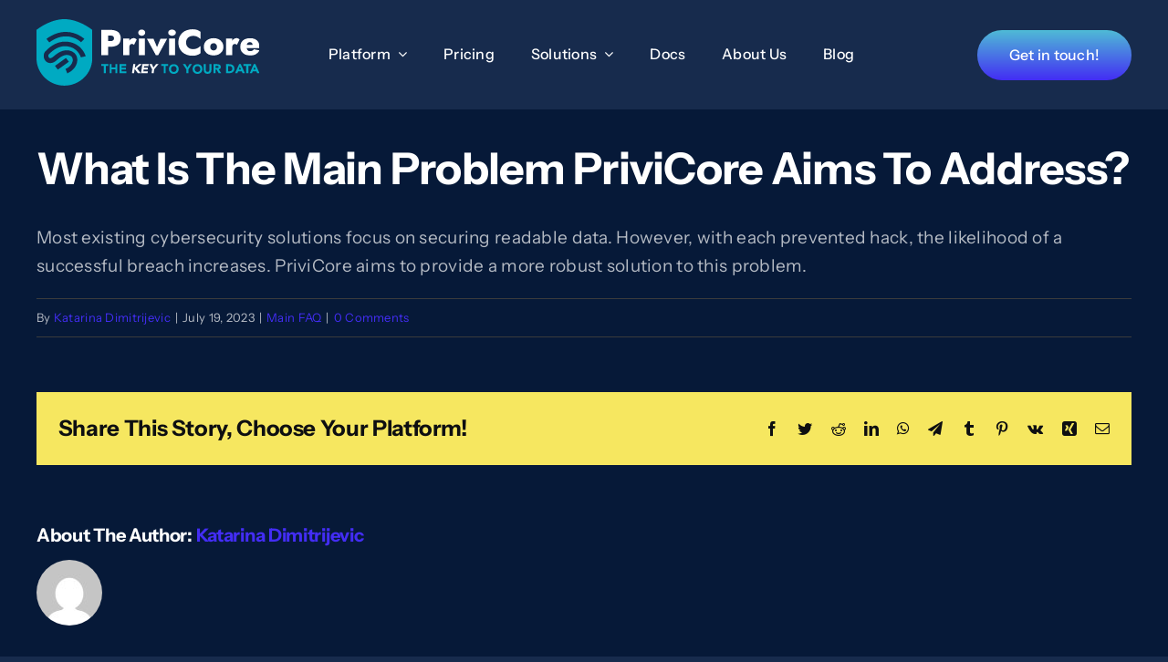

--- FILE ---
content_type: text/html; charset=UTF-8
request_url: https://privicore.com/faq-items/what-is-the-main-problem-privicore-aims-to-address/
body_size: 18514
content:
<!DOCTYPE html>
<html class="avada-html-layout-wide avada-html-header-position-top awb-scroll" lang="en-US" prefix="og: http://ogp.me/ns# fb: http://ogp.me/ns/fb#">
<head>
	<meta http-equiv="X-UA-Compatible" content="IE=edge" />
	<meta http-equiv="Content-Type" content="text/html; charset=utf-8"/>
	<meta name="viewport" content="width=device-width, initial-scale=1" />
	<meta name='robots' content='index, follow, max-image-preview:large, max-snippet:-1, max-video-preview:-1' />
<link rel="alternate" hreflang="en" href="https://privicore.com/faq-items/what-is-the-main-problem-privicore-aims-to-address/" />
<link rel="alternate" hreflang="x-default" href="https://privicore.com/faq-items/what-is-the-main-problem-privicore-aims-to-address/" />

	<!-- This site is optimized with the Yoast SEO plugin v20.12 - https://yoast.com/wordpress/plugins/seo/ -->
	<title>What is the main problem PriviCore aims to address? - PriviCore - The Key to your data</title>
	<link rel="canonical" href="https://privicore.com/faq-items/what-is-the-main-problem-privicore-aims-to-address/" />
	<meta property="og:locale" content="en_US" />
	<meta property="og:type" content="article" />
	<meta property="og:title" content="What is the main problem PriviCore aims to address? - PriviCore - The Key to your data" />
	<meta property="og:description" content="Most existing cybersecurity solutions focus on securing readable data. However, [&hellip;]" />
	<meta property="og:url" content="https://privicore.com/faq-items/what-is-the-main-problem-privicore-aims-to-address/" />
	<meta property="og:site_name" content="PriviCore - The Key to your data" />
	<meta property="article:modified_time" content="2023-07-20T10:03:39+00:00" />
	<meta name="twitter:card" content="summary_large_image" />
	<script type="application/ld+json" class="yoast-schema-graph">{"@context":"https://schema.org","@graph":[{"@type":"WebPage","@id":"https://privicore.com/faq-items/what-is-the-main-problem-privicore-aims-to-address/","url":"https://privicore.com/faq-items/what-is-the-main-problem-privicore-aims-to-address/","name":"What is the main problem PriviCore aims to address? - PriviCore - The Key to your data","isPartOf":{"@id":"https://privicore.com/#website"},"datePublished":"2023-07-19T12:18:07+00:00","dateModified":"2023-07-20T10:03:39+00:00","breadcrumb":{"@id":"https://privicore.com/faq-items/what-is-the-main-problem-privicore-aims-to-address/#breadcrumb"},"inLanguage":"en-US","potentialAction":[{"@type":"ReadAction","target":["https://privicore.com/faq-items/what-is-the-main-problem-privicore-aims-to-address/"]}]},{"@type":"BreadcrumbList","@id":"https://privicore.com/faq-items/what-is-the-main-problem-privicore-aims-to-address/#breadcrumb","itemListElement":[{"@type":"ListItem","position":1,"name":"Home","item":"https://privicore.com/"},{"@type":"ListItem","position":2,"name":"FAQs","item":"https://privicore.com/faq-items/"},{"@type":"ListItem","position":3,"name":"What is the main problem PriviCore aims to address?"}]},{"@type":"WebSite","@id":"https://privicore.com/#website","url":"https://privicore.com/","name":"PriviCore - The Key to your data","description":"The world’s most powerful and robust Data Protection","publisher":{"@id":"https://privicore.com/#organization"},"potentialAction":[{"@type":"SearchAction","target":{"@type":"EntryPoint","urlTemplate":"https://privicore.com/?s={search_term_string}"},"query-input":"required name=search_term_string"}],"inLanguage":"en-US"},{"@type":"Organization","@id":"https://privicore.com/#organization","name":"PriviCore - The Key to your data","url":"https://privicore.com/","logo":{"@type":"ImageObject","inLanguage":"en-US","@id":"https://privicore.com/#/schema/logo/image/","url":"http://new.privicore.com/wp-content/uploads/2023/07/main-logo-gradient-bckg.svg","contentUrl":"http://new.privicore.com/wp-content/uploads/2023/07/main-logo-gradient-bckg.svg","width":800,"height":240,"caption":"PriviCore - The Key to your data"},"image":{"@id":"https://privicore.com/#/schema/logo/image/"}}]}</script>
	<!-- / Yoast SEO plugin. -->


<link rel="alternate" type="application/rss+xml" title="PriviCore - The Key to your data &raquo; Feed" href="https://privicore.com/feed/" />
<link rel="alternate" type="application/rss+xml" title="PriviCore - The Key to your data &raquo; Comments Feed" href="https://privicore.com/comments/feed/" />
					<link rel="shortcut icon" href="https://privicore.com/wp-content/uploads/2023/07/favicon-32x32-1.png" type="image/x-icon" />
		
					<!-- Apple Touch Icon -->
			<link rel="apple-touch-icon" sizes="180x180" href="https://privicore.com/wp-content/uploads/2023/07/apple-touch-icon.png">
		
					<!-- Android Icon -->
			<link rel="icon" sizes="192x192" href="https://privicore.com/wp-content/uploads/2023/07/android-chrome-192x192-1.png">
		
				<link rel="alternate" type="application/rss+xml" title="PriviCore - The Key to your data &raquo; What is the main problem PriviCore aims to address? Comments Feed" href="https://privicore.com/faq-items/what-is-the-main-problem-privicore-aims-to-address/feed/" />

		<meta property="og:title" content="What is the main problem PriviCore aims to address?"/>
		<meta property="og:type" content="article"/>
		<meta property="og:url" content="https://privicore.com/faq-items/what-is-the-main-problem-privicore-aims-to-address/"/>
		<meta property="og:site_name" content="PriviCore - The Key to your data"/>
		<meta property="og:description" content="Most existing cybersecurity solutions focus on securing readable data. However, with each prevented hack, the likelihood of a successful breach increases. PriviCore aims to provide a more robust solution to this problem."/>

									<meta property="og:image" content="https://privicore.com/wp-content/uploads/2023/07/main-logo-gradient-bckg.svg"/>
							<style id='cost-calculator-builder-calculator-selector-style-inline-css' type='text/css'>
/*!***************************************************************************************************************************************************************************************************************************************!*\
  !*** css ./node_modules/css-loader/dist/cjs.js??ruleSet[1].rules[4].use[1]!./node_modules/postcss-loader/dist/cjs.js??ruleSet[1].rules[4].use[2]!./node_modules/sass-loader/dist/cjs.js??ruleSet[1].rules[4].use[3]!./src/style.scss ***!
  \***************************************************************************************************************************************************************************************************************************************/
.ccb-gutenberg-block {
  padding: 20px;
  border: 1px solid black;
}
.ccb-gutenberg-block__header {
  display: flex;
  align-items: center;
  margin-bottom: 20px;
}
.ccb-gutenberg-block__icon {
  margin-right: 20px;
}

/*# sourceMappingURL=style-index.css.map*/
</style>
<link rel='stylesheet' id='wpml-blocks-css' href='https://privicore.com/wp-content/plugins/sitepress-multilingual-cms/dist/css/blocks/styles.css?ver=4.6.6' type='text/css' media='all' />
<link rel='stylesheet' id='wpml-legacy-horizontal-list-0-css' href='https://privicore.com/wp-content/plugins/sitepress-multilingual-cms/templates/language-switchers/legacy-list-horizontal/style.min.css?ver=1' type='text/css' media='all' />
<style id='wpml-legacy-horizontal-list-0-inline-css' type='text/css'>
.wpml-ls-statics-footer a, .wpml-ls-statics-footer .wpml-ls-sub-menu a, .wpml-ls-statics-footer .wpml-ls-sub-menu a:link, .wpml-ls-statics-footer li:not(.wpml-ls-current-language) .wpml-ls-link, .wpml-ls-statics-footer li:not(.wpml-ls-current-language) .wpml-ls-link:link {color:#444444;background-color:#ffffff;}.wpml-ls-statics-footer a, .wpml-ls-statics-footer .wpml-ls-sub-menu a:hover,.wpml-ls-statics-footer .wpml-ls-sub-menu a:focus, .wpml-ls-statics-footer .wpml-ls-sub-menu a:link:hover, .wpml-ls-statics-footer .wpml-ls-sub-menu a:link:focus {color:#000000;background-color:#eeeeee;}.wpml-ls-statics-footer .wpml-ls-current-language > a {color:#444444;background-color:#ffffff;}.wpml-ls-statics-footer .wpml-ls-current-language:hover>a, .wpml-ls-statics-footer .wpml-ls-current-language>a:focus {color:#000000;background-color:#eeeeee;}
</style>
<link rel='stylesheet' id='fusion-dynamic-css-css' href='https://privicore.com/wp-content/uploads/fusion-styles/ef7c57300e61d3da3d0ed38ce3f384b5.min.css?ver=3.11.1' type='text/css' media='all' />
<script type='text/javascript' id='wpml-cookie-js-extra'>
/* <![CDATA[ */
var wpml_cookies = {"wp-wpml_current_language":{"value":"en","expires":1,"path":"\/"}};
var wpml_cookies = {"wp-wpml_current_language":{"value":"en","expires":1,"path":"\/"}};
/* ]]> */
</script>
<script type='text/javascript' src='https://privicore.com/wp-content/plugins/sitepress-multilingual-cms/res/js/cookies/language-cookie.js?ver=4.6.6' id='wpml-cookie-js'></script>
<link rel="https://api.w.org/" href="https://privicore.com/wp-json/" /><link rel="alternate" type="application/json" href="https://privicore.com/wp-json/wp/v2/avada_faq/1475" /><link rel="EditURI" type="application/rsd+xml" title="RSD" href="https://privicore.com/xmlrpc.php?rsd" />
<link rel="wlwmanifest" type="application/wlwmanifest+xml" href="https://privicore.com/wp-includes/wlwmanifest.xml" />
<meta name="generator" content="WordPress 6.2.2" />
<link rel='shortlink' href='https://privicore.com/?p=1475' />
<link rel="alternate" type="application/json+oembed" href="https://privicore.com/wp-json/oembed/1.0/embed?url=https%3A%2F%2Fprivicore.com%2Ffaq-items%2Fwhat-is-the-main-problem-privicore-aims-to-address%2F" />
<link rel="alternate" type="text/xml+oembed" href="https://privicore.com/wp-json/oembed/1.0/embed?url=https%3A%2F%2Fprivicore.com%2Ffaq-items%2Fwhat-is-the-main-problem-privicore-aims-to-address%2F&#038;format=xml" />
<meta name="generator" content="WPML ver:4.6.6 stt:1,38;" />
<script type="text/javascript">window.ccb_nonces = {"ccb_payment":"23ae903a51","ccb_contact_form":"a8f325ccb4","ccb_woo_checkout":"d0c960ead6","ccb_add_order":"05f6604191","ccb_orders":"eb7b123ffd","ccb_update_order":"91ca53e5e9","ccb_send_invoice":"5e0ea4865b","ccb_get_invoice":"8bfad34ad1","ccb_wp_hook_nonce":"2a507115a4","ccb_razorpay_receive":"64b97783d2"};</script><link rel="preload" href="https://privicore.com/wp-content/themes/Avada/includes/lib/assets/fonts/icomoon/awb-icons.woff" as="font" type="font/woff" crossorigin><link rel="preload" href="//privicore.com/wp-content/themes/Avada/includes/lib/assets/fonts/fontawesome/webfonts/fa-brands-400.woff2" as="font" type="font/woff2" crossorigin><link rel="preload" href="//privicore.com/wp-content/themes/Avada/includes/lib/assets/fonts/fontawesome/webfonts/fa-regular-400.woff2" as="font" type="font/woff2" crossorigin><link rel="preload" href="//privicore.com/wp-content/themes/Avada/includes/lib/assets/fonts/fontawesome/webfonts/fa-solid-900.woff2" as="font" type="font/woff2" crossorigin><link rel="preload" href="https://privicore.com/wp-content/uploads/fusion-icons/Ecommerce-Square-v1.0/fonts/Ecommerce-Square.ttf?k866nb" as="font" type="font/ttf" crossorigin><link rel="preload" href="https://privicore.com/wp-content/uploads/fusion-icons/fitness-icon-set/fonts/fitness.ttf?9jppkm" as="font" type="font/ttf" crossorigin><link rel="preload" href="https://privicore.com/wp-content/uploads/fusion-icons/marketing-bold-icon-set/fonts/Marketing-Bold.ttf?x1m7hf" as="font" type="font/ttf" crossorigin><link rel="preload" href="https://privicore.com/wp-content/uploads/fusion-icons/user-interface-v1.0/fonts/user-interface.ttf?55z8ir" as="font" type="font/ttf" crossorigin><link rel="preload" href="https://privicore.com/wp-content/uploads/fusion-icons/hosting-template-v3.0/fonts/hosting-template.ttf?hbmf06" as="font" type="font/ttf" crossorigin><link rel="preload" href="https://privicore.com/wp-content/uploads/fusion-icons/accountant-pro-icon-set/fonts/Accountant-Pro.ttf?ym7fev" as="font" type="font/ttf" crossorigin><link rel="preload" href="https://privicore.com/wp-content/uploads/fusion-icons/wedding-v1.0/fonts/wedding.ttf?ux0lvw" as="font" type="font/ttf" crossorigin><link rel="preload" href="https://privicore.com/wp-content/uploads/fusion-icons/digital-agency-icon-set/fonts/digital.ttf?exhcqw" as="font" type="font/ttf" crossorigin><link rel="preload" href="https://privicore.com/wp-content/uploads/fusion-icons/Marketing-Bold-v1.2/fonts/Marketing-Bold.ttf?mseqbg" as="font" type="font/ttf" crossorigin><style type="text/css" id="css-fb-visibility">@media screen and (max-width: 718px){.fusion-no-small-visibility{display:none !important;}body .sm-text-align-center{text-align:center !important;}body .sm-text-align-left{text-align:left !important;}body .sm-text-align-right{text-align:right !important;}body .sm-flex-align-center{justify-content:center !important;}body .sm-flex-align-flex-start{justify-content:flex-start !important;}body .sm-flex-align-flex-end{justify-content:flex-end !important;}body .sm-mx-auto{margin-left:auto !important;margin-right:auto !important;}body .sm-ml-auto{margin-left:auto !important;}body .sm-mr-auto{margin-right:auto !important;}body .fusion-absolute-position-small{position:absolute;top:auto;width:100%;}.awb-sticky.awb-sticky-small{ position: sticky; top: var(--awb-sticky-offset,0); }}@media screen and (min-width: 719px) and (max-width: 1024px){.fusion-no-medium-visibility{display:none !important;}body .md-text-align-center{text-align:center !important;}body .md-text-align-left{text-align:left !important;}body .md-text-align-right{text-align:right !important;}body .md-flex-align-center{justify-content:center !important;}body .md-flex-align-flex-start{justify-content:flex-start !important;}body .md-flex-align-flex-end{justify-content:flex-end !important;}body .md-mx-auto{margin-left:auto !important;margin-right:auto !important;}body .md-ml-auto{margin-left:auto !important;}body .md-mr-auto{margin-right:auto !important;}body .fusion-absolute-position-medium{position:absolute;top:auto;width:100%;}.awb-sticky.awb-sticky-medium{ position: sticky; top: var(--awb-sticky-offset,0); }}@media screen and (min-width: 1025px){.fusion-no-large-visibility{display:none !important;}body .lg-text-align-center{text-align:center !important;}body .lg-text-align-left{text-align:left !important;}body .lg-text-align-right{text-align:right !important;}body .lg-flex-align-center{justify-content:center !important;}body .lg-flex-align-flex-start{justify-content:flex-start !important;}body .lg-flex-align-flex-end{justify-content:flex-end !important;}body .lg-mx-auto{margin-left:auto !important;margin-right:auto !important;}body .lg-ml-auto{margin-left:auto !important;}body .lg-mr-auto{margin-right:auto !important;}body .fusion-absolute-position-large{position:absolute;top:auto;width:100%;}.awb-sticky.awb-sticky-large{ position: sticky; top: var(--awb-sticky-offset,0); }}</style>		<script type="text/javascript">
			var doc = document.documentElement;
			doc.setAttribute( 'data-useragent', navigator.userAgent );
		</script>
		<!-- Google tag (gtag.js) -->
<script async src="https://www.googletagmanager.com/gtag/js?id=G-225L00G28D"></script>
<script>
  window.dataLayer = window.dataLayer || [];
  function gtag(){dataLayer.push(arguments);}
  gtag('js', new Date());

  gtag('config', 'G-225L00G28D');
</script>
	</head>

<body class="avada_faq-template-default single single-avada_faq postid-1475 single-format-standard awb-no-sidebars fusion-image-hovers fusion-pagination-sizing fusion-button_type-flat fusion-button_span-no fusion-button_gradient-linear avada-image-rollover-circle-yes avada-image-rollover-yes avada-image-rollover-direction-left fusion-body ltr fusion-sticky-header no-tablet-sticky-header no-mobile-sticky-header no-mobile-slidingbar no-mobile-totop fusion-disable-outline fusion-sub-menu-fade mobile-logo-pos-left layout-wide-mode avada-has-boxed-modal-shadow-none layout-scroll-offset-full avada-has-zero-margin-offset-top fusion-top-header menu-text-align-center mobile-menu-design-classic fusion-show-pagination-text fusion-header-layout-v3 avada-responsive avada-footer-fx-none avada-menu-highlight-style-bar fusion-search-form-clean fusion-main-menu-search-overlay fusion-avatar-circle avada-dropdown-styles avada-blog-layout-large avada-blog-archive-layout-large avada-header-shadow-no avada-menu-icon-position-left avada-has-megamenu-shadow avada-has-mobile-menu-search avada-has-main-nav-search-icon avada-has-megamenu-item-divider avada-has-breadcrumb-mobile-hidden avada-has-titlebar-hide avada-header-border-color-full-transparent avada-has-pagination-width_height avada-flyout-menu-direction-fade avada-ec-views-v1" data-awb-post-id="1475">
		<a class="skip-link screen-reader-text" href="#content">Skip to content</a>

	<div id="boxed-wrapper">
		
		<div id="wrapper" class="fusion-wrapper">
			<div id="home" style="position:relative;top:-1px;"></div>
												<div class="fusion-tb-header"><div class="fusion-fullwidth fullwidth-box fusion-builder-row-1 fusion-flex-container has-pattern-background has-mask-background nonhundred-percent-fullwidth non-hundred-percent-height-scrolling fusion-animated fusion-sticky-container fusion-custom-z-index fusion-absolute-container fusion-absolute-position-small fusion-absolute-position-medium fusion-absolute-position-large" style="--awb-border-sizes-top:0px;--awb-border-sizes-bottom:0px;--awb-border-sizes-left:0px;--awb-border-sizes-right:0px;--awb-border-radius-top-left:0px;--awb-border-radius-top-right:0px;--awb-border-radius-bottom-right:0px;--awb-border-radius-bottom-left:0px;--awb-z-index:20051;--awb-padding-right-medium:30px;--awb-padding-left-medium:30px;--awb-padding-top-small:0px;--awb-padding-right-small:60px;--awb-padding-bottom-small:0px;--awb-padding-left-small:60px;--awb-margin-top:0px;--awb-margin-bottom:0px;--awb-background-color:var(--awb-custom_color_1);--awb-sticky-background-color:var(--awb-color8) !important;--awb-sticky-height:70px !important;--awb-flex-wrap:wrap;" data-animationType="fadeIn" data-animationDuration="1.3" data-animationOffset="top-into-view" data-transition-offset="10" data-sticky-offset="0" data-scroll-offset="1000" data-sticky-medium-visibility="1" data-sticky-large-visibility="1" ><div class="fusion-builder-row fusion-row fusion-flex-align-items-stretch fusion-flex-content-wrap" style="max-width:calc( 1200px + 20px );margin-left: calc(-20px / 2 );margin-right: calc(-20px / 2 );"><div class="fusion-layout-column fusion_builder_column fusion-builder-column-0 fusion-flex-column fusion-flex-align-self-center fusion-no-medium-visibility fusion-no-large-visibility fusion-display-normal-only" style="--awb-bg-size:cover;--awb-width-large:300px;--awb-margin-top-large:10px;--awb-spacing-right-large:2%;--awb-margin-bottom-large:10px;--awb-spacing-left-large:2%;--awb-width-medium:70%;--awb-order-medium:0;--awb-spacing-right-medium:calc( 0.028571428571429 * calc( 100% - 20px ) );--awb-spacing-left-medium:calc( 0.028571428571429 * calc( 100% - 20px ) );--awb-width-small:60%;--awb-order-small:0;--awb-spacing-right-small:calc( 0.033333333333333 * calc( 100% - 20px ) );--awb-spacing-left-small:calc( 0.033333333333333 * calc( 100% - 20px ) );" data-motion-effects="[{&quot;type&quot;:&quot;&quot;,&quot;scroll_type&quot;:&quot;transition&quot;,&quot;scroll_direction&quot;:&quot;up&quot;,&quot;transition_speed&quot;:&quot;1&quot;,&quot;fade_type&quot;:&quot;in&quot;,&quot;scale_type&quot;:&quot;up&quot;,&quot;initial_scale&quot;:&quot;1&quot;,&quot;max_scale&quot;:&quot;1.5&quot;,&quot;min_scale&quot;:&quot;0.5&quot;,&quot;initial_rotate&quot;:&quot;0&quot;,&quot;end_rotate&quot;:&quot;30&quot;,&quot;initial_blur&quot;:&quot;0&quot;,&quot;end_blur&quot;:&quot;3&quot;,&quot;start_element&quot;:&quot;top&quot;,&quot;start_viewport&quot;:&quot;bottom&quot;,&quot;end_element&quot;:&quot;bottom&quot;,&quot;end_viewport&quot;:&quot;top&quot;,&quot;mouse_effect&quot;:&quot;track&quot;,&quot;mouse_effect_direction&quot;:&quot;opposite&quot;,&quot;mouse_effect_speed&quot;:&quot;2&quot;,&quot;infinite_animation&quot;:&quot;float&quot;,&quot;infinite_animation_speed&quot;:&quot;2&quot;}]" data-scroll-devices="small-visibility,medium-visibility,large-visibility"><div class="fusion-column-wrapper fusion-column-has-shadow fusion-flex-justify-content-flex-start fusion-content-layout-column"><div class="fusion-image-element " style="--awb-margin-top:-3px;--awb-margin-right:60px;--awb-margin-right-small:0px;--awb-max-width:100px;--awb-caption-title-font-family:var(--h2_typography-font-family);--awb-caption-title-font-weight:var(--h2_typography-font-weight);--awb-caption-title-font-style:var(--h2_typography-font-style);--awb-caption-title-size:var(--h2_typography-font-size);--awb-caption-title-transform:var(--h2_typography-text-transform);--awb-caption-title-line-height:var(--h2_typography-line-height);--awb-caption-title-letter-spacing:var(--h2_typography-letter-spacing);"><span class=" fusion-imageframe imageframe-none imageframe-1 hover-type-none"><a class="fusion-no-lightbox" href="https://privicore.com/" target="_self" aria-label="Group 334627"><img decoding="async" width="320" height="96" alt="PriviCore - The Key to your data" src="data:image/svg+xml,%3Csvg%20xmlns%3D%27http%3A%2F%2Fwww.w3.org%2F2000%2Fsvg%27%20width%3D%27320%27%20height%3D%2796%27%20viewBox%3D%270%200%20320%2096%27%3E%3Crect%20width%3D%27320%27%20height%3D%2796%27%20fill-opacity%3D%220%22%2F%3E%3C%2Fsvg%3E" data-orig-src="https://privicore.com/wp-content/uploads/2023/07/Group-334627.svg" class="lazyload img-responsive wp-image-1640"/></a></span></div></div></div><div class="fusion-layout-column fusion_builder_column fusion-builder-column-1 fusion-flex-column fusion-no-medium-visibility fusion-no-large-visibility" style="--awb-bg-size:cover;--awb-width-large:77%;--awb-margin-top-large:10px;--awb-spacing-right-large:calc( 0.025974025974026 * calc( 100% - 20px ) );--awb-margin-bottom-large:10px;--awb-spacing-left-large:calc( 0.025974025974026 * calc( 100% - 20px ) );--awb-width-medium:70%;--awb-order-medium:0;--awb-spacing-right-medium:calc( 0.028571428571429 * calc( 100% - 20px ) );--awb-spacing-left-medium:calc( 0.028571428571429 * calc( 100% - 20px ) );--awb-width-small:40%;--awb-order-small:0;--awb-spacing-right-small:calc( 0.05 * calc( 100% - 20px ) );--awb-spacing-left-small:calc( 0.05 * calc( 100% - 20px ) );" data-motion-effects="[{&quot;type&quot;:&quot;&quot;,&quot;scroll_type&quot;:&quot;transition&quot;,&quot;scroll_direction&quot;:&quot;up&quot;,&quot;transition_speed&quot;:&quot;1&quot;,&quot;fade_type&quot;:&quot;in&quot;,&quot;scale_type&quot;:&quot;up&quot;,&quot;initial_scale&quot;:&quot;1&quot;,&quot;max_scale&quot;:&quot;1.5&quot;,&quot;min_scale&quot;:&quot;0.5&quot;,&quot;initial_rotate&quot;:&quot;0&quot;,&quot;end_rotate&quot;:&quot;30&quot;,&quot;initial_blur&quot;:&quot;0&quot;,&quot;end_blur&quot;:&quot;3&quot;,&quot;start_element&quot;:&quot;top&quot;,&quot;start_viewport&quot;:&quot;bottom&quot;,&quot;end_element&quot;:&quot;bottom&quot;,&quot;end_viewport&quot;:&quot;top&quot;,&quot;mouse_effect&quot;:&quot;track&quot;,&quot;mouse_effect_direction&quot;:&quot;opposite&quot;,&quot;mouse_effect_speed&quot;:&quot;2&quot;,&quot;infinite_animation&quot;:&quot;float&quot;,&quot;infinite_animation_speed&quot;:&quot;2&quot;}]" data-scroll-devices="small-visibility,medium-visibility,large-visibility"><div class="fusion-column-wrapper fusion-column-has-shadow fusion-flex-justify-content-center fusion-content-layout-column"><nav class="awb-menu awb-menu_row awb-menu_em-hover mobile-mode-collapse-to-button awb-menu_icons-left awb-menu_dc-yes mobile-trigger-fullwidth-off awb-menu_mobile-toggle awb-menu_indent-left mobile-size-full-absolute loading mega-menu-loading awb-menu_desktop awb-menu_dropdown awb-menu_expand-right awb-menu_transition-fade avada-main-menu" style="--awb-font-size:var(--awb-typography3-font-size);--awb-line-height:var(--awb-typography3-line-height);--awb-margin-top:0px;--awb-margin-bottom:0px;--awb-text-transform:var(--awb-typography3-text-transform);--awb-min-height:36px;--awb-gap:40px;--awb-align-items:center;--awb-border-bottom:2px;--awb-color:var(--awb-color1);--awb-letter-spacing:var(--awb-typography3-letter-spacing);--awb-active-color:var(--awb-color1);--awb-active-border-bottom:2px;--awb-active-border-color:var(--awb-color1);--awb-submenu-color:var(--awb-color1);--awb-submenu-bg:var(--awb-color5);--awb-submenu-sep-color:hsla(var(--awb-color1-h),var(--awb-color1-s),var(--awb-color1-l),calc(var(--awb-color1-a) - 90%));--awb-submenu-active-bg:var(--awb-color7);--awb-submenu-active-color:var(--awb-color1);--awb-submenu-space:16px;--awb-submenu-text-transform:none;--awb-icons-color:var(--awb-color1);--awb-icons-hover-color:var(--awb-color1);--awb-main-justify-content:flex-start;--awb-mobile-nav-button-align-hor:flex-end;--awb-mobile-bg:var(--awb-color7);--awb-mobile-color:var(--awb-color1);--awb-mobile-active-bg:var(--awb-color5);--awb-mobile-active-color:var(--awb-color1);--awb-mobile-trigger-color:var(--awb-color1);--awb-mobile-trigger-background-color:var(--awb-color6);--awb-mobile-nav-trigger-bottom-margin:20px;--awb-mobile-font-size:var(--awb-typography3-font-size);--awb-mobile-text-transform:var(--awb-typography3-text-transform);--awb-mobile-line-height:var(--awb-typography3-line-height);--awb-mobile-letter-spacing:var(--awb-typography3-letter-spacing);--awb-mobile-sep-color:hsla(var(--awb-color1-h),var(--awb-color1-s),var(--awb-color1-l),calc(var(--awb-color1-a) - 80%));--awb-justify-title:flex-start;--awb-mobile-justify:flex-start;--awb-mobile-caret-left:auto;--awb-mobile-caret-right:0;--awb-fusion-font-family-typography:var(--awb-typography3-font-family);--awb-fusion-font-weight-typography:var(--awb-typography3-font-weight);--awb-fusion-font-style-typography:var(--awb-typography3-font-style);--awb-fusion-font-family-submenu-typography:inherit;--awb-fusion-font-style-submenu-typography:normal;--awb-fusion-font-weight-submenu-typography:400;--awb-fusion-font-family-mobile-typography:var(--awb-typography3-font-family);--awb-fusion-font-weight-mobile-typography:var(--awb-typography3-font-weight);--awb-fusion-font-style-mobile-typography:var(--awb-typography3-font-style);" aria-label="Mobile menu" data-breakpoint="1040" data-count="0" data-transition-type="center-grow" data-transition-time="300"><button type="button" class="awb-menu__m-toggle awb-menu__m-toggle_no-text" aria-expanded="false" aria-controls="menu-mobile-menu"><span class="awb-menu__m-toggle-inner"><span class="collapsed-nav-text"><span class="screen-reader-text">Toggle Navigation</span></span><span class="awb-menu__m-collapse-icon awb-menu__m-collapse-icon_no-text"><span class="awb-menu__m-collapse-icon-open awb-menu__m-collapse-icon-open_no-text icon-mkb-bars-solid"></span><span class="awb-menu__m-collapse-icon-close awb-menu__m-collapse-icon-close_no-text icon-mkb-times-solid"></span></span></span></button><ul id="menu-mobile-menu" class="fusion-menu awb-menu__main-ul awb-menu__main-ul_row"><li  id="menu-item-2702"  class="menu-item menu-item-type-custom menu-item-object-custom menu-item-has-children menu-item-2702 awb-menu__li awb-menu__main-li awb-menu__main-li_regular"  data-item-id="2702"><span class="awb-menu__main-background-default awb-menu__main-background-default_center-grow"></span><span class="awb-menu__main-background-active awb-menu__main-background-active_center-grow"></span><a  href="#" class="awb-menu__main-a awb-menu__main-a_regular"><span class="menu-text">Platform</span><span class="awb-menu__open-nav-submenu-hover"></span></a><button type="button" aria-label="Open submenu of Platform" aria-expanded="false" class="awb-menu__open-nav-submenu_mobile awb-menu__open-nav-submenu_main"></button><ul class="awb-menu__sub-ul awb-menu__sub-ul_main"><li  id="menu-item-2703"  class="menu-item menu-item-type-post_type menu-item-object-page menu-item-2703 awb-menu__li awb-menu__sub-li" ><a  href="https://privicore.com/platform/" class="awb-menu__sub-a"><span>Dive Deep: PriviCore Platform Explained</span></a></li><li  id="menu-item-2676"  class="menu-item menu-item-type-post_type menu-item-object-page menu-item-2676 awb-menu__li awb-menu__sub-li" ><a  href="https://privicore.com/tokenization/" class="awb-menu__sub-a"><span>Tokenization</span></a></li><li  id="menu-item-2677"  class="menu-item menu-item-type-post_type menu-item-object-page menu-item-2677 awb-menu__li awb-menu__sub-li" ><a  href="https://privicore.com/encryption/" class="awb-menu__sub-a"><span>Encryption</span></a></li><li  id="menu-item-2678"  class="menu-item menu-item-type-post_type menu-item-object-page menu-item-2678 awb-menu__li awb-menu__sub-li" ><a  href="https://privicore.com/storage-decentralization/" class="awb-menu__sub-a"><span>Storage Decentralization</span></a></li><li  id="menu-item-2679"  class="menu-item menu-item-type-post_type menu-item-object-page menu-item-2679 awb-menu__li awb-menu__sub-li" ><a  href="https://privicore.com/voting-mechanism/" class="awb-menu__sub-a"><span>Voting Mechanism</span></a></li></ul></li><li  id="menu-item-2680"  class="menu-item menu-item-type-post_type menu-item-object-page menu-item-2680 awb-menu__li awb-menu__main-li awb-menu__main-li_regular"  data-item-id="2680"><span class="awb-menu__main-background-default awb-menu__main-background-default_center-grow"></span><span class="awb-menu__main-background-active awb-menu__main-background-active_center-grow"></span><a  href="https://privicore.com/pricing/" class="awb-menu__main-a awb-menu__main-a_regular"><span class="menu-text">Pricing</span></a></li><li  id="menu-item-2693"  class="menu-item menu-item-type-custom menu-item-object-custom menu-item-has-children menu-item-2693 awb-menu__li awb-menu__main-li awb-menu__main-li_regular"  data-item-id="2693"><span class="awb-menu__main-background-default awb-menu__main-background-default_center-grow"></span><span class="awb-menu__main-background-active awb-menu__main-background-active_center-grow"></span><a  href="#" class="awb-menu__main-a awb-menu__main-a_regular"><span class="menu-text">Solutions</span><span class="awb-menu__open-nav-submenu-hover"></span></a><button type="button" aria-label="Open submenu of Solutions" aria-expanded="false" class="awb-menu__open-nav-submenu_mobile awb-menu__open-nav-submenu_main"></button><ul class="awb-menu__sub-ul awb-menu__sub-ul_main"><li  id="menu-item-2684"  class="menu-item menu-item-type-custom menu-item-object-custom menu-item-has-children menu-item-2684 awb-menu__li awb-menu__sub-li" ><a  href="#" class="awb-menu__sub-a"><span>By Use Case</span><span class="awb-menu__open-nav-submenu-hover"></span></a><button type="button" aria-label="Open submenu of By Use Case" aria-expanded="false" class="awb-menu__open-nav-submenu_mobile awb-menu__open-nav-submenu_sub"></button><ul class="awb-menu__sub-ul awb-menu__sub-ul_grand"><li  id="menu-item-2685"  class="menu-item menu-item-type-post_type menu-item-object-use-case menu-item-2685 awb-menu__li awb-menu__sub-li" ><a  href="https://privicore.com/use-case/ehr-sharing-network/" class="awb-menu__sub-a"><span>EHR Sharing Network</span></a></li><li  id="menu-item-2686"  class="menu-item menu-item-type-post_type menu-item-object-use-case menu-item-2686 awb-menu__li awb-menu__sub-li" ><a  href="https://privicore.com/use-case/decentralized-loyalty-program/" class="awb-menu__sub-a"><span>Decentralized Loyalty Program</span></a></li><li  id="menu-item-2687"  class="menu-item menu-item-type-post_type menu-item-object-use-case menu-item-2687 awb-menu__li awb-menu__sub-li" ><a  href="https://privicore.com/use-case/secure-drone-data-system/" class="awb-menu__sub-a"><span>Secure Drone Data System</span></a></li><li  id="menu-item-2688"  class="menu-item menu-item-type-post_type menu-item-object-use-case menu-item-2688 awb-menu__li awb-menu__sub-li" ><a  href="https://privicore.com/use-case/iot-security-on-blockchain/" class="awb-menu__sub-a"><span>IoT Security On Blockchain</span></a></li><li  id="menu-item-2689"  class="menu-item menu-item-type-post_type menu-item-object-use-case menu-item-2689 awb-menu__li awb-menu__sub-li" ><a  href="https://privicore.com/use-case/decentralized-fund-management/" class="awb-menu__sub-a"><span>Decentralized Fund Management</span></a></li><li  id="menu-item-2690"  class="menu-item menu-item-type-post_type menu-item-object-use-case menu-item-2690 awb-menu__li awb-menu__sub-li" ><a  href="https://privicore.com/use-case/secure-supply-chain-management/" class="awb-menu__sub-a"><span>Secure Supply Chain Management</span></a></li><li  id="menu-item-2691"  class="menu-item menu-item-type-post_type menu-item-object-use-case menu-item-2691 awb-menu__li awb-menu__sub-li" ><a  href="https://privicore.com/use-case/decentralized-password-manager/" class="awb-menu__sub-a"><span>Decentralized Password Management</span></a></li><li  id="menu-item-2692"  class="menu-item menu-item-type-post_type menu-item-object-use-case menu-item-2692 awb-menu__li awb-menu__sub-li" ><a  href="https://privicore.com/use-case/ai-enhanced-board-document-system/" class="awb-menu__sub-a"><span>AI-Enhanced Board Document System</span></a></li></ul></li><li  id="menu-item-2694"  class="menu-item menu-item-type-custom menu-item-object-custom menu-item-has-children menu-item-2694 awb-menu__li awb-menu__sub-li" ><a  href="#" class="awb-menu__sub-a"><span>By Industry</span><span class="awb-menu__open-nav-submenu-hover"></span></a><button type="button" aria-label="Open submenu of By Industry" aria-expanded="false" class="awb-menu__open-nav-submenu_mobile awb-menu__open-nav-submenu_sub"></button><ul class="awb-menu__sub-ul awb-menu__sub-ul_grand"><li  id="menu-item-2698"  class="menu-item menu-item-type-post_type menu-item-object-page menu-item-2698 awb-menu__li awb-menu__sub-li" ><a  href="https://privicore.com/technology-companies/" class="awb-menu__sub-a"><span>Technology Companies</span></a></li><li  id="menu-item-2699"  class="menu-item menu-item-type-post_type menu-item-object-page menu-item-2699 awb-menu__li awb-menu__sub-li" ><a  href="https://privicore.com/financial-and-family-offices/" class="awb-menu__sub-a"><span>Financial and Family Offices</span></a></li><li  id="menu-item-2700"  class="menu-item menu-item-type-post_type menu-item-object-page menu-item-2700 awb-menu__li awb-menu__sub-li" ><a  href="https://privicore.com/medical-companies/" class="awb-menu__sub-a"><span>Medical Companies</span></a></li><li  id="menu-item-2697"  class="menu-item menu-item-type-post_type menu-item-object-page menu-item-2697 awb-menu__li awb-menu__sub-li" ><a  href="https://privicore.com/hr/" class="awb-menu__sub-a"><span>HR</span></a></li><li  id="menu-item-2696"  class="menu-item menu-item-type-post_type menu-item-object-page menu-item-2696 awb-menu__li awb-menu__sub-li" ><a  href="https://privicore.com/military-government-data-security/" class="awb-menu__sub-a"><span>Governments and Military</span></a></li><li  id="menu-item-2695"  class="menu-item menu-item-type-post_type menu-item-object-page menu-item-2695 awb-menu__li awb-menu__sub-li" ><a  href="https://privicore.com/media-and-activism-sector/" class="awb-menu__sub-a"><span>Media And Activism Sector</span></a></li></ul></li></ul></li><li  id="menu-item-5215"  class="menu-item menu-item-type-custom menu-item-object-custom menu-item-5215 awb-menu__li awb-menu__main-li awb-menu__main-li_regular"  data-item-id="5215"><span class="awb-menu__main-background-default awb-menu__main-background-default_center-grow"></span><span class="awb-menu__main-background-active awb-menu__main-background-active_center-grow"></span><a  href="https://docs.privicore.com/" class="awb-menu__main-a awb-menu__main-a_regular"><span class="menu-text">Docs</span></a></li><li  id="menu-item-2681"  class="menu-item menu-item-type-post_type menu-item-object-page menu-item-2681 awb-menu__li awb-menu__main-li awb-menu__main-li_regular"  data-item-id="2681"><span class="awb-menu__main-background-default awb-menu__main-background-default_center-grow"></span><span class="awb-menu__main-background-active awb-menu__main-background-active_center-grow"></span><a  href="https://privicore.com/about-us/" class="awb-menu__main-a awb-menu__main-a_regular"><span class="menu-text">About Us</span></a></li><li  id="menu-item-5183"  class="menu-item menu-item-type-post_type menu-item-object-page menu-item-5183 awb-menu__li awb-menu__main-li awb-menu__main-li_regular"  data-item-id="5183"><span class="awb-menu__main-background-default awb-menu__main-background-default_center-grow"></span><span class="awb-menu__main-background-active awb-menu__main-background-active_center-grow"></span><a  href="https://privicore.com/partner-with-us-2/" class="awb-menu__main-a awb-menu__main-a_regular"><span class="menu-text">Partner With Us</span></a></li><li  id="menu-item-2682"  class="menu-item menu-item-type-post_type menu-item-object-page menu-item-2682 awb-menu__li awb-menu__main-li awb-menu__main-li_regular"  data-item-id="2682"><span class="awb-menu__main-background-default awb-menu__main-background-default_center-grow"></span><span class="awb-menu__main-background-active awb-menu__main-background-active_center-grow"></span><a  href="https://privicore.com/blog/" class="awb-menu__main-a awb-menu__main-a_regular"><span class="menu-text">Blog</span></a></li><li  id="menu-item-3211"  class="menu-item menu-item-type-post_type menu-item-object-page menu-item-3211 awb-menu__li awb-menu__main-li awb-menu__main-li_regular"  data-item-id="3211"><span class="awb-menu__main-background-default awb-menu__main-background-default_center-grow"></span><span class="awb-menu__main-background-active awb-menu__main-background-active_center-grow"></span><a  href="https://privicore.com/contact/" class="awb-menu__main-a awb-menu__main-a_regular"><span class="menu-text">Contact</span></a></li></ul></nav></div></div><div class="fusion-layout-column fusion_builder_column fusion-builder-column-2 fusion-flex-column fusion-flex-align-self-center fusion-no-small-visibility fusion-display-normal-only" style="--awb-padding-right:60px;--awb-bg-size:cover;--awb-width-large:320px;--awb-margin-top-large:2px;--awb-spacing-right-large:2%;--awb-margin-bottom-large:0px;--awb-spacing-left-large:10px;--awb-width-medium:320px;--awb-order-medium:0;--awb-spacing-right-medium:2%;--awb-spacing-left-medium:10px;--awb-width-small:100%;--awb-order-small:0;--awb-spacing-right-small:calc( 0.02 * calc( 100% - 20px ) );--awb-spacing-left-small:10px;" data-motion-effects="[{&quot;type&quot;:&quot;&quot;,&quot;scroll_type&quot;:&quot;transition&quot;,&quot;scroll_direction&quot;:&quot;up&quot;,&quot;transition_speed&quot;:&quot;1&quot;,&quot;fade_type&quot;:&quot;in&quot;,&quot;scale_type&quot;:&quot;up&quot;,&quot;initial_scale&quot;:&quot;1&quot;,&quot;max_scale&quot;:&quot;1.5&quot;,&quot;min_scale&quot;:&quot;0.5&quot;,&quot;initial_rotate&quot;:&quot;0&quot;,&quot;end_rotate&quot;:&quot;30&quot;,&quot;initial_blur&quot;:&quot;0&quot;,&quot;end_blur&quot;:&quot;3&quot;,&quot;start_element&quot;:&quot;top&quot;,&quot;start_viewport&quot;:&quot;bottom&quot;,&quot;end_element&quot;:&quot;bottom&quot;,&quot;end_viewport&quot;:&quot;top&quot;,&quot;mouse_effect&quot;:&quot;track&quot;,&quot;mouse_effect_direction&quot;:&quot;opposite&quot;,&quot;mouse_effect_speed&quot;:&quot;2&quot;,&quot;infinite_animation&quot;:&quot;float&quot;,&quot;infinite_animation_speed&quot;:&quot;2&quot;}]" data-scroll-devices="small-visibility,medium-visibility,large-visibility"><div class="fusion-column-wrapper fusion-column-has-shadow fusion-flex-justify-content-flex-start fusion-content-layout-column"><div class="fusion-image-element " style="--awb-margin-bottom:7px;--awb-caption-title-font-family:var(--h2_typography-font-family);--awb-caption-title-font-weight:var(--h2_typography-font-weight);--awb-caption-title-font-style:var(--h2_typography-font-style);--awb-caption-title-size:var(--h2_typography-font-size);--awb-caption-title-transform:var(--h2_typography-text-transform);--awb-caption-title-line-height:var(--h2_typography-line-height);--awb-caption-title-letter-spacing:var(--h2_typography-letter-spacing);"><span class=" fusion-imageframe imageframe-none imageframe-2 hover-type-none"><a class="fusion-no-lightbox" href="https://privicore.com/" target="_self" aria-label="Group 334627"><img decoding="async" width="320" height="96" alt="PriviCore - The Key to your data" src="data:image/svg+xml,%3Csvg%20xmlns%3D%27http%3A%2F%2Fwww.w3.org%2F2000%2Fsvg%27%20width%3D%27320%27%20height%3D%2796%27%20viewBox%3D%270%200%20320%2096%27%3E%3Crect%20width%3D%27320%27%20height%3D%2796%27%20fill-opacity%3D%220%22%2F%3E%3C%2Fsvg%3E" data-orig-src="https://privicore.com/wp-content/uploads/2023/07/Group-334627.svg" class="lazyload img-responsive wp-image-1640"/></a></span></div></div></div><div class="fusion-layout-column fusion_builder_column fusion-builder-column-3 fusion-flex-column fusion-flex-align-self-center fusion-no-small-visibility fusion-display-sticky-only" style="--awb-bg-size:cover;--awb-width-large:auto;--awb-margin-top-large:2px;--awb-spacing-right-large:2%;--awb-margin-bottom-large:0px;--awb-spacing-left-large:2%;--awb-width-medium:auto;--awb-order-medium:0;--awb-spacing-right-medium:2%;--awb-spacing-left-medium:2%;--awb-width-small:100%;--awb-order-small:0;--awb-spacing-right-small:calc( 0.02 * calc( 100% - 20px ) );--awb-spacing-left-small:calc( 0.02 * calc( 100% - 20px ) );" data-motion-effects="[{&quot;type&quot;:&quot;&quot;,&quot;scroll_type&quot;:&quot;transition&quot;,&quot;scroll_direction&quot;:&quot;up&quot;,&quot;transition_speed&quot;:&quot;1&quot;,&quot;fade_type&quot;:&quot;in&quot;,&quot;scale_type&quot;:&quot;up&quot;,&quot;initial_scale&quot;:&quot;1&quot;,&quot;max_scale&quot;:&quot;1.5&quot;,&quot;min_scale&quot;:&quot;0.5&quot;,&quot;initial_rotate&quot;:&quot;0&quot;,&quot;end_rotate&quot;:&quot;30&quot;,&quot;initial_blur&quot;:&quot;0&quot;,&quot;end_blur&quot;:&quot;3&quot;,&quot;start_element&quot;:&quot;top&quot;,&quot;start_viewport&quot;:&quot;bottom&quot;,&quot;end_element&quot;:&quot;bottom&quot;,&quot;end_viewport&quot;:&quot;top&quot;,&quot;mouse_effect&quot;:&quot;track&quot;,&quot;mouse_effect_direction&quot;:&quot;opposite&quot;,&quot;mouse_effect_speed&quot;:&quot;2&quot;,&quot;infinite_animation&quot;:&quot;float&quot;,&quot;infinite_animation_speed&quot;:&quot;2&quot;}]" data-scroll-devices="small-visibility,medium-visibility,large-visibility"><div class="fusion-column-wrapper fusion-column-has-shadow fusion-flex-justify-content-flex-start fusion-content-layout-column"><div class="fusion-image-element " style="--awb-margin-right:50px;--awb-margin-left:50px;--awb-max-width:200px;--awb-caption-title-font-family:var(--h2_typography-font-family);--awb-caption-title-font-weight:var(--h2_typography-font-weight);--awb-caption-title-font-style:var(--h2_typography-font-style);--awb-caption-title-size:var(--h2_typography-font-size);--awb-caption-title-transform:var(--h2_typography-text-transform);--awb-caption-title-line-height:var(--h2_typography-line-height);--awb-caption-title-letter-spacing:var(--h2_typography-letter-spacing);"><span class=" fusion-imageframe imageframe-none imageframe-3 hover-type-none"><a class="fusion-no-lightbox" href="https://privicore.com/" target="_self" aria-label="Group 334627"><img decoding="async" width="320" height="96" src="data:image/svg+xml,%3Csvg%20xmlns%3D%27http%3A%2F%2Fwww.w3.org%2F2000%2Fsvg%27%20width%3D%27320%27%20height%3D%2796%27%20viewBox%3D%270%200%20320%2096%27%3E%3Crect%20width%3D%27320%27%20height%3D%2796%27%20fill-opacity%3D%220%22%2F%3E%3C%2Fsvg%3E" data-orig-src="https://privicore.com/wp-content/uploads/2023/07/Group-334627.svg" alt class="lazyload img-responsive wp-image-1640"/></a></span></div></div></div><div class="fusion-layout-column fusion_builder_column fusion-builder-column-4 fusion_builder_column_1_5 1_5 fusion-flex-column fusion-flex-align-self-center fusion-no-small-visibility" style="--awb-bg-size:cover;--awb-width-large:20%;--awb-flex-grow:1;--awb-margin-top-large:0px;--awb-spacing-right-large:10px;--awb-margin-bottom-large:0px;--awb-spacing-left-large:10px;--awb-width-medium:20%;--awb-order-medium:0;--awb-flex-grow-medium:1;--awb-spacing-right-medium:10px;--awb-spacing-left-medium:10px;--awb-width-small:100%;--awb-order-small:0;--awb-spacing-right-small:10px;--awb-spacing-left-small:10px;"><div class="fusion-column-wrapper fusion-column-has-shadow fusion-flex-justify-content-flex-start fusion-content-layout-column"><nav class="awb-menu awb-menu_row awb-menu_em-hover mobile-mode-collapse-to-button awb-menu_icons-left awb-menu_dc-yes mobile-trigger-fullwidth-off awb-menu_mobile-toggle awb-menu_indent-left mobile-size-full-absolute loading mega-menu-loading awb-menu_desktop awb-menu_dropdown awb-menu_expand-right awb-menu_transition-fade avada-main-menu" style="--awb-font-size:var(--awb-typography3-font-size);--awb-line-height:var(--awb-typography3-line-height);--awb-text-transform:var(--awb-typography3-text-transform);--awb-min-height:120px;--awb-border-radius-top-left:0px;--awb-border-radius-top-right:0px;--awb-border-radius-bottom-right:0px;--awb-border-radius-bottom-left:0px;--awb-gap:40px;--awb-align-items:center;--awb-border-bottom:2px;--awb-color:var(--awb-color1);--awb-letter-spacing:var(--awb-typography3-letter-spacing);--awb-active-color:var(--awb-color1);--awb-active-border-bottom:2px;--awb-active-border-color:var(--awb-color1);--awb-submenu-color:var(--awb-color1);--awb-submenu-bg:var(--awb-color5);--awb-submenu-sep-color:hsla(var(--awb-color1-h),var(--awb-color1-s),var(--awb-color1-l),calc(var(--awb-color1-a) - 90%));--awb-submenu-items-padding-top:15px;--awb-submenu-items-padding-bottom:15px;--awb-submenu-border-radius-top-left:5px;--awb-submenu-border-radius-top-right:5px;--awb-submenu-border-radius-bottom-right:5px;--awb-submenu-border-radius-bottom-left:5px;--awb-submenu-active-bg:var(--awb-color7);--awb-submenu-active-color:var(--awb-color1);--awb-submenu-space:16px;--awb-submenu-font-size:var(--awb-typography3-font-size);--awb-submenu-text-transform:var(--awb-typography3-text-transform);--awb-submenu-line-height:var(--awb-typography3-line-height);--awb-submenu-letter-spacing:var(--awb-typography3-letter-spacing);--awb-icons-color:var(--awb-color1);--awb-icons-hover-color:var(--awb-color1);--awb-main-justify-content:flex-start;--awb-mobile-bg:var(--awb-color6);--awb-mobile-color:var(--awb-color1);--awb-mobile-active-bg:var(--awb-color1);--awb-mobile-active-color:var(--awb-color8);--awb-mobile-trigger-color:var(--awb-color1);--awb-mobile-trigger-background-color:var(--awb-color6);--awb-mobile-font-size:var(--awb-typography3-font-size);--awb-mobile-text-transform:var(--awb-typography3-text-transform);--awb-mobile-line-height:var(--awb-typography3-line-height);--awb-mobile-letter-spacing:var(--awb-typography3-letter-spacing);--awb-justify-title:flex-start;--awb-sticky-min-height:80px;--awb-mobile-justify:flex-start;--awb-mobile-caret-left:auto;--awb-mobile-caret-right:0;--awb-fusion-font-family-typography:var(--awb-typography3-font-family);--awb-fusion-font-weight-typography:var(--awb-typography3-font-weight);--awb-fusion-font-style-typography:var(--awb-typography3-font-style);--awb-fusion-font-family-submenu-typography:var(--awb-typography3-font-family);--awb-fusion-font-weight-submenu-typography:var(--awb-typography3-font-weight);--awb-fusion-font-style-submenu-typography:var(--awb-typography3-font-style);--awb-fusion-font-family-mobile-typography:var(--awb-typography3-font-family);--awb-fusion-font-weight-mobile-typography:var(--awb-typography3-font-weight);--awb-fusion-font-style-mobile-typography:var(--awb-typography3-font-style);" aria-label="Programmer Main Menu" data-breakpoint="1173" data-count="1" data-transition-type="center-grow" data-transition-time="300"><button type="button" class="awb-menu__m-toggle awb-menu__m-toggle_no-text" aria-expanded="false" aria-controls="menu-programmer-main-menu"><span class="awb-menu__m-toggle-inner"><span class="collapsed-nav-text"><span class="screen-reader-text">Toggle Navigation</span></span><span class="awb-menu__m-collapse-icon awb-menu__m-collapse-icon_no-text"><span class="awb-menu__m-collapse-icon-open awb-menu__m-collapse-icon-open_no-text icon-mkb-bars-solid"></span><span class="awb-menu__m-collapse-icon-close awb-menu__m-collapse-icon-close_no-text icon-mkb-times-solid"></span></span></span></button><ul id="menu-programmer-main-menu" class="fusion-menu awb-menu__main-ul awb-menu__main-ul_row"><li  id="menu-item-2289"  class="menu-item menu-item-type-custom menu-item-object-custom menu-item-has-children menu-item-2289 awb-menu__li awb-menu__main-li awb-menu__main-li_regular"  data-item-id="2289"><span class="awb-menu__main-background-default awb-menu__main-background-default_center-grow"></span><span class="awb-menu__main-background-active awb-menu__main-background-active_center-grow"></span><a  href="#" class="awb-menu__main-a awb-menu__main-a_regular"><span class="menu-text">Platform</span><span class="awb-menu__open-nav-submenu-hover"></span></a><button type="button" aria-label="Open submenu of Platform" aria-expanded="false" class="awb-menu__open-nav-submenu_mobile awb-menu__open-nav-submenu_main awb-menu__megamenu_no_children"></button><div class="awb-menu__mega-wrap" id="awb-mega-menu-2017" data-width="site_width" style="--awb-megamenu-width:var(--site_width)"><div class="fusion-fullwidth fullwidth-box fusion-builder-row-1-1 fusion-flex-container has-pattern-background has-mask-background hundred-percent-fullwidth non-hundred-percent-height-scrolling" style="--awb-border-radius-top-left:15px;--awb-border-radius-top-right:15px;--awb-border-radius-bottom-right:15px;--awb-border-radius-bottom-left:15px;--awb-overflow:hidden;--awb-padding-top:0px;--awb-padding-right:0px;--awb-padding-bottom:0px;--awb-padding-left:0px;--awb-background-color:rgba(0,0,0,0);--awb-flex-wrap:wrap;" ><div class="fusion-builder-row fusion-row fusion-flex-align-items-flex-start fusion-flex-content-wrap" style="width:calc( 100% + 0px ) !important;max-width:calc( 100% + 0px ) !important;margin-left: calc(-0px / 2 );margin-right: calc(-0px / 2 );"><div class="fusion-layout-column fusion_builder_column fusion-builder-column-5 fusion_builder_column_1_4 1_4 fusion-flex-column fusion-flex-align-self-stretch" style="--awb-padding-top:30px;--awb-padding-right:30px;--awb-padding-bottom:30px;--awb-padding-left:30px;--awb-overflow:hidden;--awb-bg-color:#ffffff;--awb-bg-color-hover:#ffffff;--awb-bg-size:cover;--awb-border-radius:15px 0px 0px 15px;--awb-width-large:25%;--awb-margin-top-large:0px;--awb-spacing-right-large:0;--awb-margin-bottom-large:0px;--awb-spacing-left-large:0;--awb-width-medium:25%;--awb-order-medium:0;--awb-spacing-right-medium:0;--awb-spacing-left-medium:0;--awb-width-small:100%;--awb-order-small:0;--awb-spacing-right-small:0;--awb-spacing-left-small:0;" data-motion-effects="[{&quot;type&quot;:&quot;&quot;,&quot;scroll_type&quot;:&quot;transition&quot;,&quot;scroll_direction&quot;:&quot;up&quot;,&quot;transition_speed&quot;:&quot;1&quot;,&quot;fade_type&quot;:&quot;in&quot;,&quot;scale_type&quot;:&quot;up&quot;,&quot;initial_scale&quot;:&quot;1&quot;,&quot;max_scale&quot;:&quot;1.5&quot;,&quot;min_scale&quot;:&quot;0.5&quot;,&quot;initial_rotate&quot;:&quot;0&quot;,&quot;end_rotate&quot;:&quot;30&quot;,&quot;initial_blur&quot;:&quot;0&quot;,&quot;end_blur&quot;:&quot;3&quot;,&quot;start_element&quot;:&quot;top&quot;,&quot;start_viewport&quot;:&quot;bottom&quot;,&quot;end_element&quot;:&quot;bottom&quot;,&quot;end_viewport&quot;:&quot;top&quot;,&quot;mouse_effect&quot;:&quot;track&quot;,&quot;mouse_effect_direction&quot;:&quot;opposite&quot;,&quot;mouse_effect_speed&quot;:&quot;2&quot;,&quot;infinite_animation&quot;:&quot;float&quot;,&quot;infinite_animation_speed&quot;:&quot;2&quot;}]" data-scroll-devices="small-visibility,medium-visibility,large-visibility"><div class="fusion-column-wrapper fusion-column-has-shadow fusion-flex-justify-content-flex-start fusion-content-layout-column"><div class="fusion-builder-row fusion-builder-row-inner fusion-row fusion-flex-align-items-flex-start fusion-flex-content-wrap" style="width:calc( 100% + 0px ) !important;max-width:calc( 100% + 0px ) !important;margin-left: calc(-0px / 2 );margin-right: calc(-0px / 2 );"><div class="fusion-layout-column fusion_builder_column_inner fusion-builder-nested-column-0 fusion_builder_column_inner_1_1 1_1 fusion-flex-column" style="--awb-bg-size:cover;--awb-width-large:100%;--awb-margin-top-large:0px;--awb-spacing-right-large:0;--awb-margin-bottom-large:0px;--awb-spacing-left-large:0;--awb-width-medium:100%;--awb-order-medium:0;--awb-spacing-right-medium:0;--awb-spacing-left-medium:0;--awb-width-small:100%;--awb-order-small:0;--awb-spacing-right-small:0;--awb-spacing-left-small:0;"><div class="fusion-column-wrapper fusion-column-has-shadow fusion-flex-justify-content-flex-start fusion-content-layout-column"><div class="fusion-title title fusion-title-1 fusion-sep-none fusion-title-text fusion-title-size-five" style="--awb-text-color:var(--awb-custom_color_1);--awb-margin-top:20px;--awb-font-size:20px;"><h5 class="fusion-title-heading title-heading-left" style="font-family:&quot;Outfit&quot;;font-style:normal;font-weight:400;margin:0;font-size:1em;letter-spacing:var(--awb-typography1-letter-spacing);text-transform:capitalize;line-height:var(--awb-typography1-line-height);"><div class="group w-full text-gray-800 dark:text-gray-100 border-b border-black/10 dark:border-gray-900/50 bg-gray-50 dark:bg-&#091;#444654&#093;">
<div class="flex p-4 gap-4 text-base md:gap-6 md:max-w-2xl lg:max-w-&#091;38rem&#093; xl:max-w-3xl md:py-6 lg:px-0 m-auto">
<div class="relative flex w-&#091;calc(100%-50px)&#093; flex-col gap-1 md:gap-3 lg:w-&#091;calc(100%-115px)&#093;">
<div class="flex flex-grow flex-col gap-3">
<div class="min-h-&#091;20px&#093; flex items-start overflow-x-auto whitespace-pre-wrap break-words">
<div class="markdown prose w-full break-words dark:prose-invert light">
<p><strong>Dive Deep: PriviCore Platform Explained</strong></p>
</div>
</div>
</div>
</div>
</div>
</div></h5></div><div style="text-align:left;"><a class="fusion-button button-flat button-small button-custom fusion-button-default button-1 fusion-button-default-span fusion-button-default-type" style="--button_accent_color:var(--awb-custom_color_1);--button_border_color:rgba(255,255,255,0);--button_accent_hover_color:#ffffff;--button_border_hover_color:#ffffff;--button_gradient_top_color:rgba(232,232,232,0);--button_gradient_bottom_color:rgba(232,232,232,0);--button_gradient_top_color_hover:#e85800;--button_gradient_bottom_color_hover:#e85800;--button_text_transform:capitalize;--button_typography-letter-spacing:var(--awb-typography3-letter-spacing);--button_typography-font-family:&quot;Outfit&quot;;--button_typography-font-style:normal;--button_typography-font-weight:400;" target="_self" data-hover="underline" href="https://privicore.com/platform/"><span class="fusion-button-text">Learn more</span><i class="fa-arrow-right fas button-icon-right" aria-hidden="true"></i></a></div></div></div></div><div class="fusion-builder-row fusion-builder-row-inner fusion-row fusion-flex-align-items-flex-start fusion-flex-content-wrap" style="width:calc( 100% + 0px ) !important;max-width:calc( 100% + 0px ) !important;margin-left: calc(-0px / 2 );margin-right: calc(-0px / 2 );"><div class="fusion-layout-column fusion_builder_column_inner fusion-builder-nested-column-1 fusion_builder_column_inner_1_1 1_1 fusion-flex-column" style="--awb-bg-size:cover;--awb-width-large:100%;--awb-margin-top-large:0px;--awb-spacing-right-large:0;--awb-margin-bottom-large:0px;--awb-spacing-left-large:0;--awb-width-medium:100%;--awb-order-medium:0;--awb-spacing-right-medium:0;--awb-spacing-left-medium:0;--awb-width-small:100%;--awb-order-small:0;--awb-spacing-right-small:0;--awb-spacing-left-small:0;"><div class="fusion-column-wrapper fusion-column-has-shadow fusion-flex-justify-content-flex-start fusion-content-layout-column"><div class="fusion-title title fusion-title-2 fusion-sep-none fusion-title-text fusion-title-size-five" style="--awb-text-color:var(--awb-custom_color_1);--awb-margin-top:20px;--awb-font-size:20px;"><h5 class="fusion-title-heading title-heading-left" style="font-family:&quot;Outfit&quot;;font-style:normal;font-weight:400;margin:0;font-size:1em;letter-spacing:var(--awb-typography1-letter-spacing);text-transform:capitalize;line-height:var(--awb-typography1-line-height);"><div class="group w-full text-gray-800 dark:text-gray-100 border-b border-black/10 dark:border-gray-900/50 bg-gray-50 dark:bg-&#091;#444654&#093;">
<div class="flex p-4 gap-4 text-base md:gap-6 md:max-w-2xl lg:max-w-&#091;38rem&#093; xl:max-w-3xl md:py-6 lg:px-0 m-auto">
<div class="relative flex w-&#091;calc(100%-50px)&#093; flex-col gap-1 md:gap-3 lg:w-&#091;calc(100%-115px)&#093;">
<div class="flex flex-grow flex-col gap-3">
<div class="min-h-&#091;20px&#093; flex items-start overflow-x-auto whitespace-pre-wrap break-words">
<div class="markdown prose w-full break-words dark:prose-invert light">
<p><strong>Partner With Us</strong></p>
</div>
</div>
</div>
</div>
</div>
</div></h5></div><div style="text-align:left;"><a class="fusion-button button-flat button-small button-custom fusion-button-default button-2 fusion-button-default-span fusion-button-default-type" style="--button_accent_color:var(--awb-custom_color_1);--button_border_color:rgba(255,255,255,0);--button_accent_hover_color:#ffffff;--button_border_hover_color:#ffffff;--button_gradient_top_color:rgba(232,232,232,0);--button_gradient_bottom_color:rgba(232,232,232,0);--button_gradient_top_color_hover:#e85800;--button_gradient_bottom_color_hover:#e85800;--button_text_transform:capitalize;--button_typography-letter-spacing:var(--awb-typography3-letter-spacing);--button_typography-font-family:&quot;Outfit&quot;;--button_typography-font-style:normal;--button_typography-font-weight:400;" target="_self" data-hover="underline" href="https://privicore.com/partner-with-us/"><span class="fusion-button-text">Learn more</span><i class="fa-arrow-right fas button-icon-right" aria-hidden="true"></i></a></div></div></div></div></div></div><div class="fusion-layout-column fusion_builder_column fusion-builder-column-6 fusion_builder_column_1_2 1_2 fusion-flex-column fusion-flex-align-self-stretch" style="--awb-padding-top:30px;--awb-padding-right:30px;--awb-padding-bottom:20px;--awb-padding-left:30px;--awb-overflow:hidden;--awb-bg-color:#ffffff;--awb-bg-color-hover:#ffffff;--awb-bg-size:cover;--awb-border-radius:0px 15px 15px 0px;--awb-width-large:50%;--awb-margin-top-large:0px;--awb-spacing-right-large:0;--awb-margin-bottom-large:0px;--awb-spacing-left-large:0;--awb-width-medium:50%;--awb-order-medium:0;--awb-spacing-right-medium:0;--awb-spacing-left-medium:0;--awb-width-small:100%;--awb-order-small:0;--awb-spacing-right-small:0;--awb-spacing-left-small:0;" data-motion-effects="[{&quot;type&quot;:&quot;&quot;,&quot;scroll_type&quot;:&quot;transition&quot;,&quot;scroll_direction&quot;:&quot;up&quot;,&quot;transition_speed&quot;:&quot;1&quot;,&quot;fade_type&quot;:&quot;in&quot;,&quot;scale_type&quot;:&quot;up&quot;,&quot;initial_scale&quot;:&quot;1&quot;,&quot;max_scale&quot;:&quot;1.5&quot;,&quot;min_scale&quot;:&quot;0.5&quot;,&quot;initial_rotate&quot;:&quot;0&quot;,&quot;end_rotate&quot;:&quot;30&quot;,&quot;initial_blur&quot;:&quot;0&quot;,&quot;end_blur&quot;:&quot;3&quot;,&quot;start_element&quot;:&quot;top&quot;,&quot;start_viewport&quot;:&quot;bottom&quot;,&quot;end_element&quot;:&quot;bottom&quot;,&quot;end_viewport&quot;:&quot;top&quot;,&quot;mouse_effect&quot;:&quot;track&quot;,&quot;mouse_effect_direction&quot;:&quot;opposite&quot;,&quot;mouse_effect_speed&quot;:&quot;2&quot;,&quot;infinite_animation&quot;:&quot;float&quot;,&quot;infinite_animation_speed&quot;:&quot;2&quot;}]" data-scroll-devices="small-visibility,medium-visibility,large-visibility"><div class="fusion-column-wrapper fusion-column-has-shadow fusion-flex-justify-content-flex-start fusion-content-layout-column"><div class="fusion-title title fusion-title-3 fusion-sep-none fusion-title-text fusion-title-size-five" style="--awb-text-color:var(--awb-custom_color_1);--awb-font-size:15px;"><h5 class="fusion-title-heading title-heading-left" style="margin:0;font-size:1em;"><strong>Universal Guardian Platform: Key Components</strong></h5></div><div class="fusion-builder-row fusion-builder-row-inner fusion-row fusion-flex-align-items-flex-start fusion-flex-content-wrap" style="width:calc( 100% + 0px ) !important;max-width:calc( 100% + 0px ) !important;margin-left: calc(-0px / 2 );margin-right: calc(-0px / 2 );"><div class="fusion-layout-column fusion_builder_column_inner fusion-builder-nested-column-2 fusion_builder_column_inner_1_2 1_2 fusion-flex-column" style="--awb-bg-size:cover;--awb-width-large:50%;--awb-margin-top-large:0px;--awb-spacing-right-large:10px;--awb-margin-bottom-large:0px;--awb-spacing-left-large:0;--awb-width-medium:50%;--awb-order-medium:0;--awb-spacing-right-medium:10px;--awb-spacing-left-medium:0;--awb-width-small:100%;--awb-order-small:0;--awb-spacing-right-small:0;--awb-spacing-left-small:0;" data-motion-effects="[{&quot;type&quot;:&quot;&quot;,&quot;scroll_type&quot;:&quot;transition&quot;,&quot;scroll_direction&quot;:&quot;up&quot;,&quot;transition_speed&quot;:&quot;1&quot;,&quot;fade_type&quot;:&quot;in&quot;,&quot;scale_type&quot;:&quot;up&quot;,&quot;initial_scale&quot;:&quot;1&quot;,&quot;max_scale&quot;:&quot;1.5&quot;,&quot;min_scale&quot;:&quot;0.5&quot;,&quot;initial_rotate&quot;:&quot;0&quot;,&quot;end_rotate&quot;:&quot;30&quot;,&quot;initial_blur&quot;:&quot;0&quot;,&quot;end_blur&quot;:&quot;3&quot;,&quot;start_element&quot;:&quot;top&quot;,&quot;start_viewport&quot;:&quot;bottom&quot;,&quot;end_element&quot;:&quot;bottom&quot;,&quot;end_viewport&quot;:&quot;top&quot;,&quot;mouse_effect&quot;:&quot;track&quot;,&quot;mouse_effect_direction&quot;:&quot;opposite&quot;,&quot;mouse_effect_speed&quot;:&quot;2&quot;,&quot;infinite_animation&quot;:&quot;float&quot;,&quot;infinite_animation_speed&quot;:&quot;2&quot;}]" data-scroll-devices="small-visibility,medium-visibility,large-visibility"><div class="fusion-column-wrapper fusion-column-has-shadow fusion-flex-justify-content-flex-start fusion-content-layout-column"><div class="fusion-image-element " style="--awb-aspect-ratio:2 / 1;--awb-caption-title-font-family:var(--h2_typography-font-family);--awb-caption-title-font-weight:var(--h2_typography-font-weight);--awb-caption-title-font-style:var(--h2_typography-font-style);--awb-caption-title-size:var(--h2_typography-font-size);--awb-caption-title-transform:var(--h2_typography-text-transform);--awb-caption-title-line-height:var(--h2_typography-line-height);--awb-caption-title-letter-spacing:var(--h2_typography-letter-spacing);"><span class=" fusion-imageframe imageframe-none imageframe-4 hover-type-none has-aspect-ratio" style="border-radius:10px;"><img decoding="async" width="1920" height="867" title="banner-11" src="data:image/svg+xml,%3Csvg%20xmlns%3D%27http%3A%2F%2Fwww.w3.org%2F2000%2Fsvg%27%20width%3D%271920%27%20height%3D%27867%27%20viewBox%3D%270%200%201920%20867%27%3E%3Crect%20width%3D%271920%27%20height%3D%27867%27%20fill-opacity%3D%220%22%2F%3E%3C%2Fsvg%3E" data-orig-src="https://privicore.com/wp-content/uploads/2023/05/banner-11.jpg" class="lazyload img-responsive wp-image-888 img-with-aspect-ratio" alt /></span></div><div class="fusion-title title fusion-title-4 fusion-sep-none fusion-title-text fusion-title-size-five" style="--awb-text-color:#111111;--awb-font-size:20px;"><h5 class="fusion-title-heading title-heading-left" style="font-family:&quot;Outfit&quot;;font-style:normal;font-weight:400;margin:0;font-size:1em;letter-spacing:var(--awb-typography1-letter-spacing);text-transform:capitalize;line-height:1.2;"><b>Tokenization</b></h5></div></div></div><div class="fusion-layout-column fusion_builder_column_inner fusion-builder-nested-column-3 fusion_builder_column_inner_1_2 1_2 fusion-flex-column" style="--awb-bg-size:cover;--awb-width-large:50%;--awb-margin-top-large:0px;--awb-spacing-right-large:0;--awb-margin-bottom-large:0px;--awb-spacing-left-large:0;--awb-width-medium:50%;--awb-order-medium:0;--awb-spacing-right-medium:0;--awb-spacing-left-medium:0;--awb-width-small:100%;--awb-order-small:0;--awb-spacing-right-small:0;--awb-spacing-left-small:0;" data-motion-effects="[{&quot;type&quot;:&quot;&quot;,&quot;scroll_type&quot;:&quot;transition&quot;,&quot;scroll_direction&quot;:&quot;up&quot;,&quot;transition_speed&quot;:&quot;1&quot;,&quot;fade_type&quot;:&quot;in&quot;,&quot;scale_type&quot;:&quot;up&quot;,&quot;initial_scale&quot;:&quot;1&quot;,&quot;max_scale&quot;:&quot;1.5&quot;,&quot;min_scale&quot;:&quot;0.5&quot;,&quot;initial_rotate&quot;:&quot;0&quot;,&quot;end_rotate&quot;:&quot;30&quot;,&quot;initial_blur&quot;:&quot;0&quot;,&quot;end_blur&quot;:&quot;3&quot;,&quot;start_element&quot;:&quot;top&quot;,&quot;start_viewport&quot;:&quot;bottom&quot;,&quot;end_element&quot;:&quot;bottom&quot;,&quot;end_viewport&quot;:&quot;top&quot;,&quot;mouse_effect&quot;:&quot;track&quot;,&quot;mouse_effect_direction&quot;:&quot;opposite&quot;,&quot;mouse_effect_speed&quot;:&quot;2&quot;,&quot;infinite_animation&quot;:&quot;float&quot;,&quot;infinite_animation_speed&quot;:&quot;2&quot;}]" data-scroll-devices="small-visibility,medium-visibility,large-visibility"><div class="fusion-column-wrapper fusion-column-has-shadow fusion-flex-justify-content-flex-start fusion-content-layout-column"><div class="fusion-image-element " style="--awb-aspect-ratio:2 / 1;--awb-caption-title-font-family:var(--h2_typography-font-family);--awb-caption-title-font-weight:var(--h2_typography-font-weight);--awb-caption-title-font-style:var(--h2_typography-font-style);--awb-caption-title-size:var(--h2_typography-font-size);--awb-caption-title-transform:var(--h2_typography-text-transform);--awb-caption-title-line-height:var(--h2_typography-line-height);--awb-caption-title-letter-spacing:var(--h2_typography-letter-spacing);"><span class=" fusion-imageframe imageframe-none imageframe-5 hover-type-none has-aspect-ratio" style="border-radius:10px;"><img decoding="async" width="936" height="1266" title="info-16" src="data:image/svg+xml,%3Csvg%20xmlns%3D%27http%3A%2F%2Fwww.w3.org%2F2000%2Fsvg%27%20width%3D%27936%27%20height%3D%271266%27%20viewBox%3D%270%200%20936%201266%27%3E%3Crect%20width%3D%27936%27%20height%3D%271266%27%20fill-opacity%3D%220%22%2F%3E%3C%2Fsvg%3E" data-orig-src="https://privicore.com/wp-content/uploads/2023/05/info-16.jpg" class="lazyload img-responsive wp-image-759 img-with-aspect-ratio" alt /></span></div><div class="fusion-title title fusion-title-5 fusion-sep-none fusion-title-text fusion-title-size-five" style="--awb-text-color:#111111;--awb-font-size:20px;"><h5 class="fusion-title-heading title-heading-left" style="font-family:&quot;Outfit&quot;;font-style:normal;font-weight:400;margin:0;font-size:1em;letter-spacing:var(--awb-typography1-letter-spacing);text-transform:capitalize;line-height:var(--awb-typography1-line-height);"><strong>Encryption</strong></h5></div></div></div></div><div class="fusion-builder-row fusion-builder-row-inner fusion-row fusion-flex-align-items-flex-start fusion-flex-content-wrap" style="width:calc( 100% + 0px ) !important;max-width:calc( 100% + 0px ) !important;margin-left: calc(-0px / 2 );margin-right: calc(-0px / 2 );"><div class="fusion-layout-column fusion_builder_column_inner fusion-builder-nested-column-4 fusion_builder_column_inner_1_2 1_2 fusion-flex-column" style="--awb-bg-size:cover;--awb-width-large:50%;--awb-margin-top-large:10px;--awb-spacing-right-large:10px;--awb-margin-bottom-large:0px;--awb-spacing-left-large:0;--awb-width-medium:50%;--awb-order-medium:0;--awb-spacing-right-medium:10px;--awb-spacing-left-medium:0;--awb-width-small:100%;--awb-order-small:0;--awb-spacing-right-small:0;--awb-spacing-left-small:0;" data-motion-effects="[{&quot;type&quot;:&quot;&quot;,&quot;scroll_type&quot;:&quot;transition&quot;,&quot;scroll_direction&quot;:&quot;up&quot;,&quot;transition_speed&quot;:&quot;1&quot;,&quot;fade_type&quot;:&quot;in&quot;,&quot;scale_type&quot;:&quot;up&quot;,&quot;initial_scale&quot;:&quot;1&quot;,&quot;max_scale&quot;:&quot;1.5&quot;,&quot;min_scale&quot;:&quot;0.5&quot;,&quot;initial_rotate&quot;:&quot;0&quot;,&quot;end_rotate&quot;:&quot;30&quot;,&quot;initial_blur&quot;:&quot;0&quot;,&quot;end_blur&quot;:&quot;3&quot;,&quot;start_element&quot;:&quot;top&quot;,&quot;start_viewport&quot;:&quot;bottom&quot;,&quot;end_element&quot;:&quot;bottom&quot;,&quot;end_viewport&quot;:&quot;top&quot;,&quot;mouse_effect&quot;:&quot;track&quot;,&quot;mouse_effect_direction&quot;:&quot;opposite&quot;,&quot;mouse_effect_speed&quot;:&quot;2&quot;,&quot;infinite_animation&quot;:&quot;float&quot;,&quot;infinite_animation_speed&quot;:&quot;2&quot;}]" data-scroll-devices="small-visibility,medium-visibility,large-visibility"><div class="fusion-column-wrapper fusion-column-has-shadow fusion-flex-justify-content-flex-start fusion-content-layout-column"><div class="fusion-image-element " style="--awb-aspect-ratio:2 / 1;--awb-object-position:23% 74%;--awb-caption-title-font-family:var(--h2_typography-font-family);--awb-caption-title-font-weight:var(--h2_typography-font-weight);--awb-caption-title-font-style:var(--h2_typography-font-style);--awb-caption-title-size:var(--h2_typography-font-size);--awb-caption-title-transform:var(--h2_typography-text-transform);--awb-caption-title-line-height:var(--h2_typography-line-height);--awb-caption-title-letter-spacing:var(--h2_typography-letter-spacing);"><span class=" fusion-imageframe imageframe-none imageframe-6 hover-type-none has-aspect-ratio" style="border-radius:10px;"><img decoding="async" width="868" height="1118" title="info-6" src="data:image/svg+xml,%3Csvg%20xmlns%3D%27http%3A%2F%2Fwww.w3.org%2F2000%2Fsvg%27%20width%3D%27868%27%20height%3D%271118%27%20viewBox%3D%270%200%20868%201118%27%3E%3Crect%20width%3D%27868%27%20height%3D%271118%27%20fill-opacity%3D%220%22%2F%3E%3C%2Fsvg%3E" data-orig-src="https://privicore.com/wp-content/uploads/2023/05/info-6.jpg" class="lazyload img-responsive wp-image-110 img-with-aspect-ratio" alt /></span></div><div class="fusion-title title fusion-title-6 fusion-sep-none fusion-title-text fusion-title-size-five" style="--awb-text-color:#111111;--awb-font-size:20px;"><h5 class="fusion-title-heading title-heading-left" style="font-family:&quot;Outfit&quot;;font-style:normal;font-weight:400;margin:0;font-size:1em;letter-spacing:var(--awb-typography1-letter-spacing);text-transform:capitalize;line-height:var(--awb-typography1-line-height);"><strong>Decentralized storage</strong></h5></div></div></div><div class="fusion-layout-column fusion_builder_column_inner fusion-builder-nested-column-5 fusion_builder_column_inner_1_2 1_2 fusion-flex-column" style="--awb-bg-size:cover;--awb-width-large:50%;--awb-margin-top-large:10px;--awb-spacing-right-large:0;--awb-margin-bottom-large:0px;--awb-spacing-left-large:0;--awb-width-medium:50%;--awb-order-medium:0;--awb-spacing-right-medium:0;--awb-spacing-left-medium:0;--awb-width-small:100%;--awb-order-small:0;--awb-spacing-right-small:0;--awb-spacing-left-small:0;" data-motion-effects="[{&quot;type&quot;:&quot;&quot;,&quot;scroll_type&quot;:&quot;transition&quot;,&quot;scroll_direction&quot;:&quot;up&quot;,&quot;transition_speed&quot;:&quot;1&quot;,&quot;fade_type&quot;:&quot;in&quot;,&quot;scale_type&quot;:&quot;up&quot;,&quot;initial_scale&quot;:&quot;1&quot;,&quot;max_scale&quot;:&quot;1.5&quot;,&quot;min_scale&quot;:&quot;0.5&quot;,&quot;initial_rotate&quot;:&quot;0&quot;,&quot;end_rotate&quot;:&quot;30&quot;,&quot;initial_blur&quot;:&quot;0&quot;,&quot;end_blur&quot;:&quot;3&quot;,&quot;start_element&quot;:&quot;top&quot;,&quot;start_viewport&quot;:&quot;bottom&quot;,&quot;end_element&quot;:&quot;bottom&quot;,&quot;end_viewport&quot;:&quot;top&quot;,&quot;mouse_effect&quot;:&quot;track&quot;,&quot;mouse_effect_direction&quot;:&quot;opposite&quot;,&quot;mouse_effect_speed&quot;:&quot;2&quot;,&quot;infinite_animation&quot;:&quot;float&quot;,&quot;infinite_animation_speed&quot;:&quot;2&quot;}]" data-scroll-devices="small-visibility,medium-visibility,large-visibility"><div class="fusion-column-wrapper fusion-column-has-shadow fusion-flex-justify-content-flex-start fusion-content-layout-column"><div class="fusion-image-element " style="--awb-aspect-ratio:2 / 1;--awb-caption-title-font-family:var(--h2_typography-font-family);--awb-caption-title-font-weight:var(--h2_typography-font-weight);--awb-caption-title-font-style:var(--h2_typography-font-style);--awb-caption-title-size:var(--h2_typography-font-size);--awb-caption-title-transform:var(--h2_typography-text-transform);--awb-caption-title-line-height:var(--h2_typography-line-height);--awb-caption-title-letter-spacing:var(--h2_typography-letter-spacing);"><span class=" fusion-imageframe imageframe-none imageframe-7 hover-type-none has-aspect-ratio" style="border-radius:10px;"><img decoding="async" width="868" height="1118" title="info-9" src="data:image/svg+xml,%3Csvg%20xmlns%3D%27http%3A%2F%2Fwww.w3.org%2F2000%2Fsvg%27%20width%3D%27868%27%20height%3D%271118%27%20viewBox%3D%270%200%20868%201118%27%3E%3Crect%20width%3D%27868%27%20height%3D%271118%27%20fill-opacity%3D%220%22%2F%3E%3C%2Fsvg%3E" data-orig-src="https://privicore.com/wp-content/uploads/2023/05/info-9.jpg" class="lazyload img-responsive wp-image-210 img-with-aspect-ratio" alt /></span></div><div class="fusion-title title fusion-title-7 fusion-sep-none fusion-title-text fusion-title-size-five" style="--awb-text-color:#111111;--awb-font-size:20px;"><h5 class="fusion-title-heading title-heading-left" style="font-family:&quot;Outfit&quot;;font-style:normal;font-weight:400;margin:0;font-size:1em;letter-spacing:var(--awb-typography1-letter-spacing);text-transform:capitalize;line-height:var(--awb-typography1-line-height);"><b>Voting Mechanism</b></h5></div></div></div></div></div></div><div class="fusion-layout-column fusion_builder_column fusion-builder-column-7 fusion_builder_column_1_4 1_4 fusion-flex-column fusion-flex-align-self-stretch" style="--awb-padding-top:30px;--awb-padding-right:30px;--awb-padding-bottom:30px;--awb-padding-left:30px;--awb-overflow:hidden;--awb-bg-color:rgba(0,0,0,0);--awb-bg-color-hover:rgba(0,0,0,0);--awb-bg-size:cover;--awb-border-radius:15px 0px 0px 15px;--awb-width-large:25%;--awb-margin-top-large:0px;--awb-spacing-right-large:0;--awb-margin-bottom-large:0px;--awb-spacing-left-large:0;--awb-width-medium:25%;--awb-order-medium:0;--awb-spacing-right-medium:0;--awb-spacing-left-medium:0;--awb-width-small:100%;--awb-order-small:0;--awb-spacing-right-small:0;--awb-spacing-left-small:0;" data-motion-effects="[{&quot;type&quot;:&quot;&quot;,&quot;scroll_type&quot;:&quot;transition&quot;,&quot;scroll_direction&quot;:&quot;up&quot;,&quot;transition_speed&quot;:&quot;1&quot;,&quot;fade_type&quot;:&quot;in&quot;,&quot;scale_type&quot;:&quot;up&quot;,&quot;initial_scale&quot;:&quot;1&quot;,&quot;max_scale&quot;:&quot;1.5&quot;,&quot;min_scale&quot;:&quot;0.5&quot;,&quot;initial_rotate&quot;:&quot;0&quot;,&quot;end_rotate&quot;:&quot;30&quot;,&quot;initial_blur&quot;:&quot;0&quot;,&quot;end_blur&quot;:&quot;3&quot;,&quot;start_element&quot;:&quot;top&quot;,&quot;start_viewport&quot;:&quot;bottom&quot;,&quot;end_element&quot;:&quot;bottom&quot;,&quot;end_viewport&quot;:&quot;top&quot;,&quot;mouse_effect&quot;:&quot;track&quot;,&quot;mouse_effect_direction&quot;:&quot;opposite&quot;,&quot;mouse_effect_speed&quot;:&quot;2&quot;,&quot;infinite_animation&quot;:&quot;float&quot;,&quot;infinite_animation_speed&quot;:&quot;2&quot;}]" data-scroll-devices="small-visibility,medium-visibility,large-visibility"><div class="fusion-column-wrapper fusion-column-has-shadow fusion-flex-justify-content-flex-start fusion-content-layout-column"></div></div><div class="fusion-layout-column fusion_builder_column fusion-builder-column-8 fusion_builder_column_1_1 1_1 fusion-flex-column" style="--awb-bg-size:cover;--awb-width-large:100%;--awb-margin-top-large:0px;--awb-spacing-right-large:0;--awb-margin-bottom-large:0px;--awb-spacing-left-large:0;--awb-width-medium:100%;--awb-order-medium:0;--awb-spacing-right-medium:0;--awb-spacing-left-medium:0;--awb-width-small:100%;--awb-order-small:0;--awb-spacing-right-small:0;--awb-spacing-left-small:0;"><div class="fusion-column-wrapper fusion-column-has-shadow fusion-flex-justify-content-flex-start fusion-content-layout-column"><div class="fusion-builder-row fusion-builder-row-inner fusion-row fusion-flex-align-items-flex-start fusion-flex-content-wrap" style="width:calc( 100% + 0px ) !important;max-width:calc( 100% + 0px ) !important;margin-left: calc(-0px / 2 );margin-right: calc(-0px / 2 );"><div class="fusion-layout-column fusion_builder_column_inner fusion-builder-nested-column-6 fusion_builder_column_inner_1_2 1_2 fusion-flex-column" style="--awb-bg-size:cover;--awb-width-large:50%;--awb-margin-top-large:0px;--awb-spacing-right-large:0;--awb-margin-bottom-large:0px;--awb-spacing-left-large:0;--awb-width-medium:50%;--awb-order-medium:0;--awb-spacing-right-medium:0;--awb-spacing-left-medium:0;--awb-width-small:100%;--awb-order-small:0;--awb-spacing-right-small:0;--awb-spacing-left-small:0;"><div class="fusion-column-wrapper fusion-column-has-shadow fusion-flex-justify-content-flex-start fusion-content-layout-column"></div></div><div class="fusion-layout-column fusion_builder_column_inner fusion-builder-nested-column-7 fusion_builder_column_inner_1_2 1_2 fusion-flex-column" style="--awb-bg-size:cover;--awb-width-large:50%;--awb-margin-top-large:0px;--awb-spacing-right-large:0;--awb-margin-bottom-large:0px;--awb-spacing-left-large:0;--awb-width-medium:50%;--awb-order-medium:0;--awb-spacing-right-medium:0;--awb-spacing-left-medium:0;--awb-width-small:100%;--awb-order-small:0;--awb-spacing-right-small:0;--awb-spacing-left-small:0;"><div class="fusion-column-wrapper fusion-column-has-shadow fusion-flex-justify-content-flex-start fusion-content-layout-column"></div></div></div></div></div></div></div>
</div></li><li  id="menu-item-1569"  class="menu-item menu-item-type-post_type menu-item-object-page menu-item-1569 awb-menu__li awb-menu__main-li awb-menu__main-li_regular"  data-item-id="1569"><span class="awb-menu__main-background-default awb-menu__main-background-default_center-grow"></span><span class="awb-menu__main-background-active awb-menu__main-background-active_center-grow"></span><a  href="https://privicore.com/pricing/" class="awb-menu__main-a awb-menu__main-a_regular"><span class="menu-text">Pricing</span></a></li><li  id="menu-item-2290"  class="menu-item menu-item-type-custom menu-item-object-custom menu-item-has-children menu-item-2290 awb-menu__li awb-menu__main-li awb-menu__main-li_regular"  data-item-id="2290"><span class="awb-menu__main-background-default awb-menu__main-background-default_center-grow"></span><span class="awb-menu__main-background-active awb-menu__main-background-active_center-grow"></span><a  href="#" class="awb-menu__main-a awb-menu__main-a_regular"><span class="menu-text">Solutions</span><span class="awb-menu__open-nav-submenu-hover"></span></a><button type="button" aria-label="Open submenu of Solutions" aria-expanded="false" class="awb-menu__open-nav-submenu_mobile awb-menu__open-nav-submenu_main awb-menu__megamenu_no_children"></button><div class="awb-menu__mega-wrap" id="awb-mega-menu-1980" data-width="site_width" style="--awb-megamenu-width:var(--site_width)"><div class="fusion-fullwidth fullwidth-box fusion-builder-row-1-2 fusion-flex-container has-pattern-background has-mask-background hundred-percent-fullwidth non-hundred-percent-height-scrolling" style="--awb-border-radius-top-left:12px;--awb-border-radius-top-right:12px;--awb-border-radius-bottom-right:12px;--awb-border-radius-bottom-left:12px;--awb-overflow:hidden;--awb-padding-top:0px;--awb-padding-right:0px;--awb-padding-bottom:0px;--awb-padding-left:0px;--awb-background-color:#ffffff;--awb-flex-wrap:wrap;--awb-box-shadow:0px 5px 15px 0px rgba(19,21,22,0.1);" ><div class="fusion-builder-row fusion-row fusion-flex-align-items-stretch fusion-flex-content-wrap" style="width:calc( 100% + 0px ) !important;max-width:calc( 100% + 0px ) !important;margin-left: calc(-0px / 2 );margin-right: calc(-0px / 2 );"><div class="fusion-layout-column fusion_builder_column fusion-builder-column-9 fusion_builder_column_2_3 2_3 fusion-flex-column" style="--awb-padding-top:20px;--awb-padding-right:20px;--awb-padding-bottom:20px;--awb-padding-left:20px;--awb-bg-size:cover;--awb-width-large:66.666666666667%;--awb-margin-top-large:0px;--awb-spacing-right-large:0;--awb-margin-bottom-large:0px;--awb-spacing-left-large:0;--awb-width-medium:66.666666666667%;--awb-order-medium:0;--awb-spacing-right-medium:0;--awb-spacing-left-medium:0;--awb-width-small:100%;--awb-order-small:0;--awb-spacing-right-small:0;--awb-spacing-left-small:0;" data-motion-effects="[{&quot;type&quot;:&quot;&quot;,&quot;scroll_type&quot;:&quot;transition&quot;,&quot;scroll_direction&quot;:&quot;up&quot;,&quot;transition_speed&quot;:&quot;1&quot;,&quot;fade_type&quot;:&quot;in&quot;,&quot;scale_type&quot;:&quot;up&quot;,&quot;initial_scale&quot;:&quot;1&quot;,&quot;max_scale&quot;:&quot;1.5&quot;,&quot;min_scale&quot;:&quot;0.5&quot;,&quot;initial_rotate&quot;:&quot;0&quot;,&quot;end_rotate&quot;:&quot;30&quot;,&quot;initial_blur&quot;:&quot;0&quot;,&quot;end_blur&quot;:&quot;3&quot;,&quot;start_element&quot;:&quot;top&quot;,&quot;start_viewport&quot;:&quot;bottom&quot;,&quot;end_element&quot;:&quot;bottom&quot;,&quot;end_viewport&quot;:&quot;top&quot;,&quot;mouse_effect&quot;:&quot;track&quot;,&quot;mouse_effect_direction&quot;:&quot;opposite&quot;,&quot;mouse_effect_speed&quot;:&quot;2&quot;,&quot;infinite_animation&quot;:&quot;float&quot;,&quot;infinite_animation_speed&quot;:&quot;2&quot;}]" data-scroll-devices="small-visibility,medium-visibility,large-visibility"><div class="fusion-column-wrapper fusion-column-has-shadow fusion-flex-justify-content-flex-start fusion-content-layout-column"><div class="fusion-title title fusion-title-8 fusion-sep-none fusion-title-text fusion-title-size-two" style="--awb-text-color:var(--awb-custom_color_1);--awb-margin-top:4px;--awb-margin-bottom:35px;--awb-font-size:19px;"><h2 class="fusion-title-heading title-heading-left" style="font-family:&quot;Inter Tight&quot;;font-style:normal;font-weight:500;margin:0;font-size:1em;text-transform:var(--awb-typography2-text-transform);line-height:1.2;">By Use Case</h2></div><div class="fusion-content-boxes content-boxes columns row fusion-columns-2 fusion-columns-total-8 fusion-content-boxes-1 content-boxes-icon-on-side content-left" style="--awb-backgroundcolor:rgba(19,21,22,0);--awb-body-color:rgba(19,21,22,0.7);--awb-title-color:#141617;--awb-iconcolor:#1649ff;--awb-item-margin-bottom:5px;--awb-margin-bottom:0px;--awb-hover-accent-color:#1649ff;--awb-circle-hover-accent-color:transparent;" data-animationOffset="top-into-view"><div style="--awb-backgroundcolor:rgba(19,21,22,0);--awb-iconcolor:#1649ff;--awb-content-padding-left:62px;" class="fusion-column content-box-column content-box-column content-box-column-1 col-lg-6 col-md-6 col-sm-6 fusion-content-box-hover content-box-column-first-in-row"><div class="col content-box-wrapper content-wrapper link-area-box link-type-text content-icon-wrapper-yes icon-hover-animation-fade" data-link="https://privicore.com/use-case/ehr-sharing-network/" data-link-target="_self" data-animationOffset="top-into-view"><div class="heading heading-with-icon icon-left"><a class="heading-link" href="https://privicore.com/use-case/ehr-sharing-network/" target="_self"><div class="icon"><span style="height:40px;width:40px;line-height:21px;border-color:rgba(255,255,255,0);border-width:1px;border-style:solid;background-color:#f2f5ff;margin-right:20px;box-sizing:content-box;border-radius:50%;"><i style="border-color:#f2f5ff;border-width:1px;background-color:rgba(241,242,243,0);box-sizing:content-box;height:38px;width:38px;line-height:38px;border-radius:50%;position:relative;top:auto;left:auto;margin:0;border-radius:50%;font-size:19px;" aria-hidden="true" class="fontawesome-icon fa-hospital-user fas circle-yes"></i></span></div><h3 class="content-box-heading" style="--h3_typography-font-size:17px;line-height:22px;padding-left:62px;">EHR Sharing Network</h3></a></div><div class="fusion-clearfix"></div><div class="content-container">
<p style="font-size: 13px;" data-fusion-font="true">Decentralized EHR sharing network for healthcare providers</p>
</div></div></div><div style="--awb-backgroundcolor:rgba(19,21,22,0);--awb-iconcolor:#1649ff;--awb-content-padding-left:62px;" class="fusion-column content-box-column content-box-column content-box-column-2 col-lg-6 col-md-6 col-sm-6 fusion-content-box-hover content-box-column-last-in-row"><div class="col content-box-wrapper content-wrapper link-area-box link-type-text content-icon-wrapper-yes icon-hover-animation-fade" data-link="https://privicore.com/use-case/decentralized-fund-management/" data-link-target="_self" data-animationOffset="top-into-view"><div class="heading heading-with-icon icon-left"><a class="heading-link" href="https://privicore.com/use-case/decentralized-fund-management/" target="_self"><div class="icon"><span style="height:40px;width:40px;line-height:21px;border-color:rgba(255,255,255,0);border-width:1px;border-style:solid;background-color:#f2f5ff;margin-right:20px;box-sizing:content-box;border-radius:50%;"><i style="border-color:#f2f5ff;border-width:1px;background-color:rgba(241,242,243,0);box-sizing:content-box;height:38px;width:38px;line-height:38px;border-radius:50%;position:relative;top:auto;left:auto;margin:0;border-radius:50%;font-size:19px;" aria-hidden="true" class="fontawesome-icon fa-hand-holding-usd fas circle-yes"></i></span></div><h3 class="content-box-heading" style="--h3_typography-font-size:17px;line-height:22px;padding-left:62px;">Decentralized Fund Management</h3></a></div><div class="fusion-clearfix"></div><div class="content-container">
<p style="font-size: 13px;" data-fusion-font="true">Secure, tokenized investments with collaborative decisions</p>
</div></div></div><div style="--awb-backgroundcolor:rgba(19,21,22,0);--awb-iconcolor:#1649ff;--awb-content-padding-left:62px;" class="fusion-column content-box-column content-box-column content-box-column-3 col-lg-6 col-md-6 col-sm-6 fusion-content-box-hover content-box-column-first-in-row"><div class="col content-box-wrapper content-wrapper link-area-box link-type-text content-icon-wrapper-yes icon-hover-animation-fade" data-link="https://privicore.com/use-case/decentralized-loyalty-program/" data-link-target="_self" data-animationOffset="top-into-view"><div class="heading heading-with-icon icon-left"><a class="heading-link" href="https://privicore.com/use-case/decentralized-loyalty-program/" target="_self"><div class="icon"><span style="height:40px;width:40px;line-height:21px;border-color:rgba(255,255,255,0);border-width:1px;border-style:solid;background-color:#f2f5ff;margin-right:20px;box-sizing:content-box;border-radius:50%;"><i style="border-color:#f2f5ff;border-width:1px;background-color:rgba(241,242,243,0);box-sizing:content-box;height:38px;width:38px;line-height:38px;border-radius:50%;position:relative;top:auto;left:auto;margin:0;border-radius:50%;font-size:19px;" aria-hidden="true" class="fontawesome-icon fa-address-card fas circle-yes"></i></span></div><h3 class="content-box-heading" style="--h3_typography-font-size:17px;line-height:22px;padding-left:62px;">Decentralized Loyalty Program</h3></a></div><div class="fusion-clearfix"></div><div class="content-container">
<p style="font-size: 13px;" data-fusion-font="true">Transparent loyalty system valuing customer privacy and engagement</p>
</div></div></div><div style="--awb-backgroundcolor:rgba(19,21,22,0);--awb-iconcolor:hsla(calc(227 + 80),100%,54%,100%);--awb-content-padding-left:62px;" class="fusion-column content-box-column content-box-column content-box-column-4 col-lg-6 col-md-6 col-sm-6 fusion-content-box-hover content-box-column-last-in-row"><div class="col content-box-wrapper content-wrapper link-area-box link-type-text content-icon-wrapper-yes icon-hover-animation-fade" data-link="https://privicore.com/use-case/secure-supply-chain-management/" data-link-target="_self" data-animationOffset="top-into-view"><div class="heading heading-with-icon icon-left"><a class="heading-link" href="https://privicore.com/use-case/secure-supply-chain-management/" target="_self"><div class="icon"><span style="height:40px;width:40px;line-height:21px;border-color:rgba(255,255,255,0);border-width:1px;border-style:solid;background-color:#f2f5ff;margin-right:20px;box-sizing:content-box;border-radius:50%;"><i style="border-color:#f2f5ff;border-width:1px;background-color:rgba(241,242,243,0);box-sizing:content-box;height:38px;width:38px;line-height:38px;border-radius:50%;position:relative;top:auto;left:auto;margin:0;border-radius:50%;font-size:19px;" aria-hidden="true" class="fontawesome-icon fa-truck fas circle-yes"></i></span></div><h3 class="content-box-heading" style="--h3_typography-font-size:17px;line-height:22px;padding-left:62px;">Secure Supply Chain Management</h3></a></div><div class="fusion-clearfix"></div><div class="content-container">
<p style="font-size: 13px;" data-fusion-font="true">Verify products, combat counterfeits, and streamline transactions</p>
</div></div></div><div style="--awb-backgroundcolor:rgba(19,21,22,0);--awb-iconcolor:hsla(calc(227 + 80),100%,54%,100%);--awb-content-padding-left:62px;" class="fusion-column content-box-column content-box-column content-box-column-5 col-lg-6 col-md-6 col-sm-6 fusion-content-box-hover content-box-column-first-in-row"><div class="col content-box-wrapper content-wrapper link-area-box link-type-text content-icon-wrapper-yes icon-hover-animation-fade" data-link="https://privicore.com/use-case/secure-drone-data-system/" data-link-target="_self" data-animationOffset="top-into-view"><div class="heading heading-with-icon icon-left"><a class="heading-link" href="https://privicore.com/use-case/secure-drone-data-system/" target="_self"><div class="icon"><span style="height:40px;width:40px;line-height:21px;border-color:rgba(255,255,255,0);border-width:1px;border-style:solid;background-color:#f2f5ff;margin-right:20px;box-sizing:content-box;border-radius:50%;"><i style="border-color:#f2f5ff;border-width:1px;background-color:rgba(241,242,243,0);box-sizing:content-box;height:38px;width:38px;line-height:38px;border-radius:50%;position:relative;top:auto;left:auto;margin:0;border-radius:50%;font-size:19px;" aria-hidden="true" class="fontawesome-icon fa-fighter-jet fas circle-yes"></i></span></div><h3 class="content-box-heading" style="--h3_typography-font-size:17px;line-height:22px;padding-left:62px;">Secure Drone Data System</h3></a></div><div class="fusion-clearfix"></div><div class="content-container">
<p style="font-size: 13px;" data-fusion-font="true">A military system safeguarding drone data</p>
</div></div></div><div style="--awb-backgroundcolor:rgba(19,21,22,0);--awb-iconcolor:#1649ff;--awb-content-padding-left:62px;" class="fusion-column content-box-column content-box-column content-box-column-6 col-lg-6 col-md-6 col-sm-6 fusion-content-box-hover content-box-column-last-in-row"><div class="col content-box-wrapper content-wrapper link-area-box link-type-text content-icon-wrapper-yes icon-hover-animation-fade" data-link="https://privicore.com/use-case/decentralized-password-manager/" data-link-target="_self" data-animationOffset="top-into-view"><div class="heading heading-with-icon icon-left"><a class="heading-link" href="https://privicore.com/use-case/decentralized-password-manager/" target="_self"><div class="icon"><span style="height:40px;width:40px;line-height:21px;border-color:rgba(255,255,255,0);border-width:1px;border-style:solid;background-color:#f2f5ff;margin-right:20px;box-sizing:content-box;border-radius:50%;"><i style="border-color:#f2f5ff;border-width:1px;background-color:rgba(241,242,243,0);box-sizing:content-box;height:38px;width:38px;line-height:38px;border-radius:50%;position:relative;top:auto;left:auto;margin:0;border-radius:50%;font-size:19px;" aria-hidden="true" class="fontawesome-icon fa-lock fas circle-yes"></i></span></div><h3 class="content-box-heading" style="--h3_typography-font-size:17px;line-height:22px;padding-left:62px;">Decentralized Password Management</h3></a></div><div class="fusion-clearfix"></div><div class="content-container">
<p style="font-size: 13px;" data-fusion-font="true">Biometric access to encrypted, decentralized passwords</p>
</div></div></div><div style="--awb-backgroundcolor:rgba(19,21,22,0);--awb-iconcolor:hsla(calc(227 + 45),100%,54%,100%);--awb-content-padding-left:62px;" class="fusion-column content-box-column content-box-column content-box-column-7 col-lg-6 col-md-6 col-sm-6 fusion-content-box-hover content-box-column-first-in-row"><div class="col content-box-wrapper content-wrapper link-area-box link-type-text content-icon-wrapper-yes icon-hover-animation-fade" data-link="https://privicore.com/use-case/iot-security-on-blockchain/" data-link-target="_self" data-animationOffset="top-into-view"><div class="heading heading-with-icon icon-left"><a class="heading-link" href="https://privicore.com/use-case/iot-security-on-blockchain/" target="_self"><div class="icon"><span style="height:40px;width:40px;line-height:21px;border-color:rgba(255,255,255,0);border-width:1px;border-style:solid;background-color:#f2f5ff;margin-right:20px;box-sizing:content-box;border-radius:50%;"><i style="border-color:#f2f5ff;border-width:1px;background-color:rgba(241,242,243,0);box-sizing:content-box;height:38px;width:38px;line-height:38px;border-radius:50%;position:relative;top:auto;left:auto;margin:0;border-radius:50%;font-size:19px;" aria-hidden="true" class="fontawesome-icon fa-globe fas circle-yes"></i></span></div><h3 class="content-box-heading" style="--h3_typography-font-size:17px;line-height:22px;padding-left:62px;">IoT Security on Blockchain</h3></a></div><div class="fusion-clearfix"></div><div class="content-container">
<p style="font-size: 13px;" data-fusion-font="true">Monitor and authenticate IoT devices</p>
</div></div></div><div style="--awb-backgroundcolor:rgba(19,21,22,0);--awb-iconcolor:hsla(calc(227 + 45),100%,54%,100%);--awb-content-padding-left:62px;" class="fusion-column content-box-column content-box-column content-box-column-8 col-lg-6 col-md-6 col-sm-6 fusion-content-box-hover content-box-column-last content-box-column-last-in-row"><div class="col content-box-wrapper content-wrapper link-area-box link-type-text content-icon-wrapper-yes icon-hover-animation-fade" data-link="https://privicore.com/use-case/ai-enhanced-board-document-system/" data-link-target="_self" data-animationOffset="top-into-view"><div class="heading heading-with-icon icon-left"><a class="heading-link" href="https://privicore.com/use-case/ai-enhanced-board-document-system/" target="_self"><div class="icon"><span style="height:40px;width:40px;line-height:21px;border-color:rgba(255,255,255,0);border-width:1px;border-style:solid;background-color:#f2f5ff;margin-right:20px;box-sizing:content-box;border-radius:50%;"><i style="border-color:#f2f5ff;border-width:1px;background-color:rgba(241,242,243,0);box-sizing:content-box;height:38px;width:38px;line-height:38px;border-radius:50%;position:relative;top:auto;left:auto;margin:0;border-radius:50%;font-size:19px;" aria-hidden="true" class="fontawesome-icon fa-folder-open fas circle-yes"></i></span></div><h3 class="content-box-heading" style="--h3_typography-font-size:17px;line-height:22px;padding-left:62px;">AI-Enhanced Board Document System</h3></a></div><div class="fusion-clearfix"></div><div class="content-container">
<p style="font-size: 13px;" data-fusion-font="true">A secure board document platform with AI classification</p>
</div></div></div><div class="fusion-clearfix"></div></div></div></div><div class="fusion-layout-column fusion_builder_column fusion-builder-column-10 fusion_builder_column_1_3 1_3 fusion-flex-column" style="--awb-padding-top:20px;--awb-padding-right:20px;--awb-padding-bottom:20px;--awb-padding-left:20px;--awb-bg-color:#f2f5ff;--awb-bg-color-hover:#f2f5ff;--awb-bg-size:cover;--awb-width-large:33.333333333333%;--awb-margin-top-large:0px;--awb-spacing-right-large:0;--awb-margin-bottom-large:0px;--awb-spacing-left-large:0;--awb-width-medium:33.333333333333%;--awb-order-medium:0;--awb-spacing-right-medium:0;--awb-spacing-left-medium:0;--awb-width-small:100%;--awb-order-small:0;--awb-spacing-right-small:0;--awb-spacing-left-small:0;" data-motion-effects="[{&quot;type&quot;:&quot;&quot;,&quot;scroll_type&quot;:&quot;transition&quot;,&quot;scroll_direction&quot;:&quot;up&quot;,&quot;transition_speed&quot;:&quot;1&quot;,&quot;fade_type&quot;:&quot;in&quot;,&quot;scale_type&quot;:&quot;up&quot;,&quot;initial_scale&quot;:&quot;1&quot;,&quot;max_scale&quot;:&quot;1.5&quot;,&quot;min_scale&quot;:&quot;0.5&quot;,&quot;initial_rotate&quot;:&quot;0&quot;,&quot;end_rotate&quot;:&quot;30&quot;,&quot;initial_blur&quot;:&quot;0&quot;,&quot;end_blur&quot;:&quot;3&quot;,&quot;start_element&quot;:&quot;top&quot;,&quot;start_viewport&quot;:&quot;bottom&quot;,&quot;end_element&quot;:&quot;bottom&quot;,&quot;end_viewport&quot;:&quot;top&quot;,&quot;mouse_effect&quot;:&quot;track&quot;,&quot;mouse_effect_direction&quot;:&quot;opposite&quot;,&quot;mouse_effect_speed&quot;:&quot;2&quot;,&quot;infinite_animation&quot;:&quot;float&quot;,&quot;infinite_animation_speed&quot;:&quot;2&quot;}]" data-scroll-devices="small-visibility,medium-visibility,large-visibility"><div class="fusion-column-wrapper fusion-column-has-shadow fusion-flex-justify-content-flex-start fusion-content-layout-column"><div class="fusion-title title fusion-title-9 fusion-sep-none fusion-title-text fusion-title-size-two" style="--awb-text-color:var(--awb-custom_color_1);--awb-margin-top:4px;--awb-margin-bottom:35px;--awb-font-size:19px;"><h2 class="fusion-title-heading title-heading-left" style="font-family:&quot;Inter Tight&quot;;font-style:normal;font-weight:500;margin:0;font-size:1em;text-transform:var(--awb-typography2-text-transform);line-height:1.2;">By Industry</h2></div><nav class="awb-submenu awb-submenu_column awb-submenu_em-click awb-submenu_icons-left awb-submenu_dc-yes awb-submenu_transition-fade awb-submenu_v-stacked awb-submenu_cm_accordion" style="--awb-line-height:1.2;--awb-text-transform:var(--awb-typography3-text-transform);--awb-submenu-items-padding-top:20px;--awb-submenu-items-padding-right:5px;--awb-submenu-items-padding-bottom:0px;--awb-submenu-items-padding-left:15px;--awb-main-justify-content:flex-start;--awb-color:rgba(19,21,22,0.7);--awb-active-color:#1649ff;--awb-submenu-color:rgba(19,21,22,0.7);--awb-submenu-bg:rgba(255,255,255,0);--awb-submenu-sep-color:rgba(226,226,226,0);--awb-submenu-active-bg:rgba(249,249,251,0);--awb-submenu-active-color:#141617;--awb-gap:28px;--awb-font-size:15px;--awb-submenu-items-padding-top:20px;--awb-submenu-items-padding-bottom:0px;--awb-submenu-items-padding-left:15px;--awb-submenu-items-padding-right:5px;--awb-fusion-font-family-typography:&quot;Inter Tight&quot;;--awb-fusion-font-style-typography:normal;--awb-fusion-font-weight-typography:500;--awb-fusion-font-family-submenu-typography:inherit;--awb-fusion-font-style-submenu-typography:normal;--awb-fusion-font-weight-submenu-typography:400;" aria-label="Menu" data-count="0" data-transition-type="fade" data-transition-time="300" data-breakpoint="0"><ul id="menu-solutions" class="fusion-menu awb-submenu__main-ul awb-submenu__main-ul_column"><li  id="menu-item-2519"  class="menu-item menu-item-type-post_type menu-item-object-page menu-item-2519 awb-submenu__li awb-submenu__main-li awb-submenu__main-li_regular"  data-item-id="2519"><span class="awb-submenu__main-background-default awb-submenu__main-background-default_fade"></span><span class="awb-submenu__main-background-active awb-submenu__main-background-active_fade"></span><a  href="https://privicore.com/military-government-data-security/" class="awb-submenu__main-a awb-submenu__main-a_regular"><span class="menu-text">Governments and Military</span></a></li><li  id="menu-item-1972"  class="menu-item menu-item-type-post_type menu-item-object-page menu-item-1972 awb-submenu__li awb-submenu__main-li awb-submenu__main-li_regular"  data-item-id="1972"><span class="awb-submenu__main-background-default awb-submenu__main-background-default_fade"></span><span class="awb-submenu__main-background-active awb-submenu__main-background-active_fade"></span><a  href="https://privicore.com/financial-and-family-offices/" class="awb-submenu__main-a awb-submenu__main-a_regular"><span class="menu-text">Financial and Family Offices</span></a></li><li  id="menu-item-1971"  class="menu-item menu-item-type-post_type menu-item-object-page menu-item-1971 awb-submenu__li awb-submenu__main-li awb-submenu__main-li_regular"  data-item-id="1971"><span class="awb-submenu__main-background-default awb-submenu__main-background-default_fade"></span><span class="awb-submenu__main-background-active awb-submenu__main-background-active_fade"></span><a  href="https://privicore.com/technology-companies/" class="awb-submenu__main-a awb-submenu__main-a_regular"><span class="menu-text">Technology Companies</span></a></li><li  id="menu-item-1973"  class="menu-item menu-item-type-post_type menu-item-object-page menu-item-1973 awb-submenu__li awb-submenu__main-li awb-submenu__main-li_regular"  data-item-id="1973"><span class="awb-submenu__main-background-default awb-submenu__main-background-default_fade"></span><span class="awb-submenu__main-background-active awb-submenu__main-background-active_fade"></span><a  href="https://privicore.com/medical-companies/" class="awb-submenu__main-a awb-submenu__main-a_regular"><span class="menu-text">Medical Companies</span></a></li><li  id="menu-item-2511"  class="menu-item menu-item-type-post_type menu-item-object-page menu-item-2511 awb-submenu__li awb-submenu__main-li awb-submenu__main-li_regular"  data-item-id="2511"><span class="awb-submenu__main-background-default awb-submenu__main-background-default_fade"></span><span class="awb-submenu__main-background-active awb-submenu__main-background-active_fade"></span><a  href="https://privicore.com/hr/" class="awb-submenu__main-a awb-submenu__main-a_regular"><span class="menu-text">HR</span></a></li><li  id="menu-item-2525"  class="menu-item menu-item-type-post_type menu-item-object-page menu-item-2525 awb-submenu__li awb-submenu__main-li awb-submenu__main-li_regular"  data-item-id="2525"><span class="awb-submenu__main-background-default awb-submenu__main-background-default_fade"></span><span class="awb-submenu__main-background-active awb-submenu__main-background-active_fade"></span><a  href="https://privicore.com/media-and-activism-sector/" class="awb-submenu__main-a awb-submenu__main-a_regular"><span class="menu-text">Media And Activism Sector</span></a></li></ul></nav></div></div></div></div>
</div></li><li  id="menu-item-5217"  class="menu-item menu-item-type-custom menu-item-object-custom menu-item-5217 awb-menu__li awb-menu__main-li awb-menu__main-li_regular"  data-item-id="5217"><span class="awb-menu__main-background-default awb-menu__main-background-default_center-grow"></span><span class="awb-menu__main-background-active awb-menu__main-background-active_center-grow"></span><a  href="https://docs.privicore.com/" class="awb-menu__main-a awb-menu__main-a_regular"><span class="menu-text">Docs</span></a></li><li  id="menu-item-1369"  class="menu-item menu-item-type-post_type menu-item-object-page menu-item-1369 awb-menu__li awb-menu__main-li awb-menu__main-li_regular"  data-item-id="1369"><span class="awb-menu__main-background-default awb-menu__main-background-default_center-grow"></span><span class="awb-menu__main-background-active awb-menu__main-background-active_center-grow"></span><a  href="https://privicore.com/about-us/" class="awb-menu__main-a awb-menu__main-a_regular"><span class="menu-text">About Us</span></a></li><li  id="menu-item-527"  class="menu-item menu-item-type-post_type menu-item-object-page menu-item-527 awb-menu__li awb-menu__main-li awb-menu__main-li_regular"  data-item-id="527"><span class="awb-menu__main-background-default awb-menu__main-background-default_center-grow"></span><span class="awb-menu__main-background-active awb-menu__main-background-active_center-grow"></span><a  href="https://privicore.com/blog/" class="awb-menu__main-a awb-menu__main-a_regular"><span class="menu-text">Blog</span></a></li></ul></nav></div></div><div class="fusion-layout-column fusion_builder_column fusion-builder-column-11 fusion-flex-column fusion-no-small-visibility fusion-display-sticky-only" style="--awb-bg-size:cover;--awb-width-large:23%;--awb-margin-top-large:0px;--awb-spacing-right-large:10px;--awb-margin-bottom-large:0px;--awb-spacing-left-large:calc( 0.08695652173913 * calc( 100% - 20px ) );--awb-width-medium:30%;--awb-order-medium:0;--awb-spacing-right-medium:10px;--awb-spacing-left-medium:calc( 0.066666666666667 * calc( 100% - 20px ) );--awb-width-small:100%;--awb-order-small:0;--awb-spacing-right-small:10px;--awb-spacing-left-small:10px;" data-motion-effects="[{&quot;type&quot;:&quot;&quot;,&quot;scroll_type&quot;:&quot;transition&quot;,&quot;scroll_direction&quot;:&quot;up&quot;,&quot;transition_speed&quot;:&quot;1&quot;,&quot;fade_type&quot;:&quot;in&quot;,&quot;scale_type&quot;:&quot;up&quot;,&quot;initial_scale&quot;:&quot;1&quot;,&quot;max_scale&quot;:&quot;1.5&quot;,&quot;min_scale&quot;:&quot;0.5&quot;,&quot;initial_rotate&quot;:&quot;0&quot;,&quot;end_rotate&quot;:&quot;30&quot;,&quot;initial_blur&quot;:&quot;0&quot;,&quot;end_blur&quot;:&quot;3&quot;,&quot;start_element&quot;:&quot;top&quot;,&quot;start_viewport&quot;:&quot;bottom&quot;,&quot;end_element&quot;:&quot;bottom&quot;,&quot;end_viewport&quot;:&quot;top&quot;,&quot;mouse_effect&quot;:&quot;track&quot;,&quot;mouse_effect_direction&quot;:&quot;opposite&quot;,&quot;mouse_effect_speed&quot;:&quot;2&quot;,&quot;infinite_animation&quot;:&quot;float&quot;,&quot;infinite_animation_speed&quot;:&quot;2&quot;}]" data-scroll-devices="small-visibility,medium-visibility,large-visibility"><div class="fusion-column-wrapper fusion-column-has-shadow fusion-flex-justify-content-center fusion-content-layout-column"><div style="text-align:right;"><a class="fusion-button button-flat fusion-button-default-size button-custom fusion-button-default button-3 fusion-button-default-span fusion-button-default-type fusion-has-button-gradient" style="--button_accent_color:var(--awb-color1);--button_border_color:rgba(59,60,60,0);--button_accent_hover_color:var(--awb-color1);--button_border_hover_color:var(--awb-color1);--button_gradient_top_color:#4fbbd6;--button_gradient_bottom_color:var(--awb-color5);--button_gradient_top_color_hover:var(--awb-color8);--button_gradient_bottom_color_hover:var(--awb-color8);--button_padding-top:12px;--button_padding-right:25px;--button_padding-bottom:12px;--button_padding-left:25px;" target="_self" href="https://privicore.com/contact/"><span class="fusion-button-text">Get in touch!</span></a></div></div></div><div class="fusion-layout-column fusion_builder_column fusion-builder-column-12 fusion-flex-column fusion-no-small-visibility fusion-display-normal-only" style="--awb-bg-size:cover;--awb-width-large:270px;--awb-margin-top-large:0px;--awb-spacing-right-large:10px;--awb-margin-bottom-large:0px;--awb-spacing-left-large:2%;--awb-width-medium:270px;--awb-order-medium:0;--awb-spacing-right-medium:10px;--awb-spacing-left-medium:2%;--awb-width-small:100%;--awb-order-small:0;--awb-spacing-right-small:10px;--awb-spacing-left-small:10px;"><div class="fusion-column-wrapper fusion-column-has-shadow fusion-flex-justify-content-center fusion-content-layout-column"><div style="text-align:right;"><a class="fusion-button button-flat fusion-button-default-size button-custom fusion-button-default button-4 fusion-button-default-span fusion-button-default-type fusion-has-button-gradient" style="--button_accent_color:var(--awb-color1);--button_border_color:rgba(59,60,60,0);--button_accent_hover_color:var(--awb-color1);--button_border_hover_color:var(--awb-color1);--button_gradient_top_color:#4fbbd6;--button_gradient_bottom_color:var(--awb-color5);--button_gradient_top_color_hover:var(--awb-color8);--button_gradient_bottom_color_hover:var(--awb-color8);" target="_self" href="https://privicore.com/contact/"><span class="fusion-button-text">Get in touch!</span></a></div></div></div></div></div>
</div>		<div id="sliders-container" class="fusion-slider-visibility">
					</div>
											
			
						<main id="main" class="clearfix ">
				<div class="fusion-row" style="">

<section id="content" style="">
			<div class="single-navigation clearfix">
			<a href="https://privicore.com/faq-items/how-secure-is-my-personal-information-with-privicore/" rel="prev">Previous</a>			<a href="https://privicore.com/faq-items/in-which-industries-is-privicores-solution-most-applicable/" rel="next">Next</a>		</div>
	
					<article id="post-1475" class="post post-1475 avada_faq type-avada_faq status-publish format-standard hentry faq_category-main-faq">
						
				
															<h1 class="entry-title fusion-post-title">What is the main problem PriviCore aims to address?</h1>										<div class="post-content">
				<p>Most existing cybersecurity solutions focus on securing readable data. However, with each prevented hack, the likelihood of a successful breach increases. PriviCore aims to provide a more robust solution to this problem.</p>
							</div>

												<div class="fusion-meta-info"><div class="fusion-meta-info-wrapper">By <span class="vcard"><span class="fn"><a href="https://privicore.com/author/katarina-dimitrijevic/" title="Posts by Katarina Dimitrijevic" rel="author">Katarina Dimitrijevic</a></span></span><span class="fusion-inline-sep">|</span><span class="updated rich-snippet-hidden">2023-07-20T12:03:39+02:00</span><span>July 19, 2023</span><span class="fusion-inline-sep">|</span><a href="https://privicore.com/faq_category/main-faq/" rel="tag">Main FAQ</a><span class="fusion-inline-sep">|</span><span class="fusion-comments"><a href="https://privicore.com/faq-items/what-is-the-main-problem-privicore-aims-to-address/#respond">0 Comments</a></span></div></div>													<div class="fusion-sharing-box fusion-theme-sharing-box fusion-single-sharing-box">
		<h4>Share This Story, Choose Your Platform!</h4>
		<div class="fusion-social-networks"><div class="fusion-social-networks-wrapper"><a  class="fusion-social-network-icon fusion-tooltip fusion-facebook awb-icon-facebook" style="color:var(--sharing_social_links_icon_color);" data-placement="top" data-title="Facebook" data-toggle="tooltip" title="Facebook" href="https://www.facebook.com/sharer.php?u=https%3A%2F%2Fprivicore.com%2Ffaq-items%2Fwhat-is-the-main-problem-privicore-aims-to-address%2F&amp;t=What%20is%20the%20main%20problem%20PriviCore%20aims%20to%20address%3F" target="_blank" rel="noreferrer"><span class="screen-reader-text">Facebook</span></a><a  class="fusion-social-network-icon fusion-tooltip fusion-twitter awb-icon-twitter" style="color:var(--sharing_social_links_icon_color);" data-placement="top" data-title="Twitter" data-toggle="tooltip" title="Twitter" href="https://twitter.com/share?url=https%3A%2F%2Fprivicore.com%2Ffaq-items%2Fwhat-is-the-main-problem-privicore-aims-to-address%2F&amp;text=What%20is%20the%20main%20problem%20PriviCore%20aims%20to%20address%3F" target="_blank" rel="noopener noreferrer"><span class="screen-reader-text">Twitter</span></a><a  class="fusion-social-network-icon fusion-tooltip fusion-reddit awb-icon-reddit" style="color:var(--sharing_social_links_icon_color);" data-placement="top" data-title="Reddit" data-toggle="tooltip" title="Reddit" href="https://reddit.com/submit?url=https://privicore.com/faq-items/what-is-the-main-problem-privicore-aims-to-address/&amp;title=What%20is%20the%20main%20problem%20PriviCore%20aims%20to%20address%3F" target="_blank" rel="noopener noreferrer"><span class="screen-reader-text">Reddit</span></a><a  class="fusion-social-network-icon fusion-tooltip fusion-linkedin awb-icon-linkedin" style="color:var(--sharing_social_links_icon_color);" data-placement="top" data-title="LinkedIn" data-toggle="tooltip" title="LinkedIn" href="https://www.linkedin.com/shareArticle?mini=true&amp;url=https%3A%2F%2Fprivicore.com%2Ffaq-items%2Fwhat-is-the-main-problem-privicore-aims-to-address%2F&amp;title=What%20is%20the%20main%20problem%20PriviCore%20aims%20to%20address%3F&amp;summary=Most%20existing%20cybersecurity%20solutions%20focus%20on%20securing%20readable%20data.%20However%2C%20with%20each%20prevented%20hack%2C%20the%20likelihood%20of%20a%20successful%20breach%20increases.%20PriviCore%20aims%20to%20provide%20a%20more%20robust%20solution%20to%20this%20problem." target="_blank" rel="noopener noreferrer"><span class="screen-reader-text">LinkedIn</span></a><a  class="fusion-social-network-icon fusion-tooltip fusion-whatsapp awb-icon-whatsapp" style="color:var(--sharing_social_links_icon_color);" data-placement="top" data-title="WhatsApp" data-toggle="tooltip" title="WhatsApp" href="https://api.whatsapp.com/send?text=https%3A%2F%2Fprivicore.com%2Ffaq-items%2Fwhat-is-the-main-problem-privicore-aims-to-address%2F" target="_blank" rel="noopener noreferrer"><span class="screen-reader-text">WhatsApp</span></a><a  class="fusion-social-network-icon fusion-tooltip fusion-telegram awb-icon-telegram" style="color:var(--sharing_social_links_icon_color);" data-placement="top" data-title="Telegram" data-toggle="tooltip" title="Telegram" href="https://t.me/share/url?url=https%3A%2F%2Fprivicore.com%2Ffaq-items%2Fwhat-is-the-main-problem-privicore-aims-to-address%2F" target="_blank" rel="noopener noreferrer"><span class="screen-reader-text">Telegram</span></a><a  class="fusion-social-network-icon fusion-tooltip fusion-tumblr awb-icon-tumblr" style="color:var(--sharing_social_links_icon_color);" data-placement="top" data-title="Tumblr" data-toggle="tooltip" title="Tumblr" href="https://www.tumblr.com/share/link?url=https%3A%2F%2Fprivicore.com%2Ffaq-items%2Fwhat-is-the-main-problem-privicore-aims-to-address%2F&amp;name=What%20is%20the%20main%20problem%20PriviCore%20aims%20to%20address%3F&amp;description=Most%20existing%20cybersecurity%20solutions%20focus%20on%20securing%20readable%20data.%20However%2C%20with%20each%20prevented%20hack%2C%20the%20likelihood%20of%20a%20successful%20breach%20increases.%20PriviCore%20aims%20to%20provide%20a%20more%20robust%20solution%20to%20this%20problem." target="_blank" rel="noopener noreferrer"><span class="screen-reader-text">Tumblr</span></a><a  class="fusion-social-network-icon fusion-tooltip fusion-pinterest awb-icon-pinterest" style="color:var(--sharing_social_links_icon_color);" data-placement="top" data-title="Pinterest" data-toggle="tooltip" title="Pinterest" href="https://pinterest.com/pin/create/button/?url=https%3A%2F%2Fprivicore.com%2Ffaq-items%2Fwhat-is-the-main-problem-privicore-aims-to-address%2F&amp;description=Most%20existing%20cybersecurity%20solutions%20focus%20on%20securing%20readable%20data.%20However%2C%20with%20each%20prevented%20hack%2C%20the%20likelihood%20of%20a%20successful%20breach%20increases.%20PriviCore%20aims%20to%20provide%20a%20more%20robust%20solution%20to%20this%20problem.&amp;media=" target="_blank" rel="noopener noreferrer"><span class="screen-reader-text">Pinterest</span></a><a  class="fusion-social-network-icon fusion-tooltip fusion-vk awb-icon-vk" style="color:var(--sharing_social_links_icon_color);" data-placement="top" data-title="Vk" data-toggle="tooltip" title="Vk" href="https://vk.com/share.php?url=https%3A%2F%2Fprivicore.com%2Ffaq-items%2Fwhat-is-the-main-problem-privicore-aims-to-address%2F&amp;title=What%20is%20the%20main%20problem%20PriviCore%20aims%20to%20address%3F&amp;description=Most%20existing%20cybersecurity%20solutions%20focus%20on%20securing%20readable%20data.%20However%2C%20with%20each%20prevented%20hack%2C%20the%20likelihood%20of%20a%20successful%20breach%20increases.%20PriviCore%20aims%20to%20provide%20a%20more%20robust%20solution%20to%20this%20problem." target="_blank" rel="noopener noreferrer"><span class="screen-reader-text">Vk</span></a><a  class="fusion-social-network-icon fusion-tooltip fusion-xing awb-icon-xing" style="color:var(--sharing_social_links_icon_color);" data-placement="top" data-title="Xing" data-toggle="tooltip" title="Xing" href="https://www.xing.com/social_plugins/share/new?sc_p=xing-share&amp;h=1&amp;url=https%3A%2F%2Fprivicore.com%2Ffaq-items%2Fwhat-is-the-main-problem-privicore-aims-to-address%2F" target="_blank" rel="noopener noreferrer"><span class="screen-reader-text">Xing</span></a><a  class="fusion-social-network-icon fusion-tooltip fusion-mail awb-icon-mail fusion-last-social-icon" style="color:var(--sharing_social_links_icon_color);" data-placement="top" data-title="Email" data-toggle="tooltip" title="Email" href="mailto:?body=https://privicore.com/faq-items/what-is-the-main-problem-privicore-aims-to-address/&amp;subject=What%20is%20the%20main%20problem%20PriviCore%20aims%20to%20address%3F" target="_self" rel="noopener noreferrer"><span class="screen-reader-text">Email</span></a><div class="fusion-clearfix"></div></div></div>	</div>
														<section class="about-author">
																					<div class="fusion-title fusion-title-size-two sep-none fusion-sep-none" style="margin-top:10px;margin-bottom:15px;">
				<h2 class="title-heading-left" style="margin:0;">
					About the Author: 						<a href="https://privicore.com/author/katarina-dimitrijevic/" title="Posts by Katarina Dimitrijevic" rel="author">Katarina Dimitrijevic</a>																</h2>
			</div>
									<div class="about-author-container">
							<div class="avatar">
								<img alt='' src='https://secure.gravatar.com/avatar/41139c4d24b3db26644d977b0a8595b8?s=72&#038;d=mm&#038;r=g' srcset='https://secure.gravatar.com/avatar/41139c4d24b3db26644d977b0a8595b8?s=144&#038;d=mm&#038;r=g 2x' class='avatar avatar-72 photo' height='72' width='72' decoding='async'/>							</div>
							<div class="description">
															</div>
						</div>
					</section>
								
													


		<div id="respond" class="comment-respond">
		<h2 id="reply-title" class="comment-reply-title">Leave A Comment <small><a rel="nofollow" id="cancel-comment-reply-link" href="/faq-items/what-is-the-main-problem-privicore-aims-to-address/#respond" style="display:none;">Cancel reply</a></small></h2><form action="https://privicore.com/wp-comments-post.php" method="post" id="commentform" class="comment-form"><div id="comment-textarea"><label class="screen-reader-text" for="comment">Comment</label><textarea name="comment" id="comment" cols="45" rows="8" aria-required="true" required="required" tabindex="0" class="textarea-comment" placeholder="Comment..."></textarea></div><input name="wpml_language_code" type="hidden" value="en" /><div id="comment-input"><input id="author" name="author" type="text" value="" placeholder="Name (required)" size="30" aria-required="true" required="required" aria-label="Name (required)"/>
<input id="email" name="email" type="email" value="" placeholder="Email (required)" size="30"  aria-required="true" required="required" aria-label="Email (required)"/>
<input id="url" name="url" type="url" value="" placeholder="Website" size="30" aria-label="URL" /></div>
<p class="comment-form-cookies-consent"><input id="wp-comment-cookies-consent" name="wp-comment-cookies-consent" type="checkbox" value="yes" /><label for="wp-comment-cookies-consent">Save my name, email, and website in this browser for the next time I comment.</label></p>
<p class="form-submit"><input name="submit" type="submit" id="comment-submit" class="fusion-button fusion-button-default fusion-button-default-size" value="Post Comment" /> <input type='hidden' name='comment_post_ID' value='1475' id='comment_post_ID' />
<input type='hidden' name='comment_parent' id='comment_parent' value='0' />
</p></form>	</div><!-- #respond -->
														</article>
	</section>
						
					</div>  <!-- fusion-row -->
				</main>  <!-- #main -->
				
				
								
					<div class="fusion-tb-footer fusion-footer"><div class="fusion-footer-widget-area fusion-widget-area"><div class="fusion-fullwidth fullwidth-box fusion-builder-row-2 fusion-flex-container has-pattern-background has-mask-background nonhundred-percent-fullwidth non-hundred-percent-height-scrolling" style="--link_hover_color: var(--awb-color4);--link_color: #432df4;--awb-border-color:var(--awb-color3);--awb-border-radius-top-left:0px;--awb-border-radius-top-right:0px;--awb-border-radius-bottom-right:0px;--awb-border-radius-bottom-left:0px;--awb-padding-top:72px;--awb-padding-bottom:48px;--awb-background-color:var(--awb-color8);--awb-flex-wrap:wrap;" ><div class="fusion-builder-row fusion-row fusion-flex-align-items-stretch fusion-flex-justify-content-space-between fusion-flex-content-wrap" style="max-width:1248px;margin-left: calc(-4% / 2 );margin-right: calc(-4% / 2 );"><div class="fusion-layout-column fusion_builder_column fusion-builder-column-13 fusion_builder_column_1_3 1_3 fusion-flex-column" style="--awb-bg-size:cover;--awb-width-large:33.333333333333%;--awb-margin-top-large:0px;--awb-spacing-right-large:5.76%;--awb-margin-bottom-large:0px;--awb-spacing-left-large:5.76%;--awb-width-medium:25%;--awb-order-medium:0;--awb-spacing-right-medium:7.68%;--awb-spacing-left-medium:7.68%;--awb-width-small:100%;--awb-order-small:0;--awb-spacing-right-small:1.92%;--awb-spacing-left-small:1.92%;"><div class="fusion-column-wrapper fusion-column-has-shadow fusion-flex-justify-content-flex-start fusion-content-layout-column"><nav class="awb-menu awb-menu_column awb-menu_em-hover mobile-mode-collapse-to-button awb-menu_icons-left awb-menu_dc-yes mobile-trigger-fullwidth-off awb-menu_mobile-toggle awb-menu_indent-left mobile-size-full-absolute loading mega-menu-loading awb-menu_desktop awb-menu_dropdown awb-menu_expand-right awb-menu_transition-fade" style="--awb-font-size:var(--awb-typography4-font-size);--awb-line-height:var(--awb-typography4-line-height);--awb-text-transform:var(--awb-typography4-text-transform);--awb-gap:8px;--awb-border-bottom:2px;--awb-color:var(--awb-color1);--awb-letter-spacing:var(--awb-typography4-letter-spacing);--awb-active-color:var(--awb-color1);--awb-active-border-bottom:2px;--awb-active-border-color:var(--awb-color4);--awb-submenu-color:var(--awb-color7);--awb-submenu-active-color:var(--awb-color7);--awb-submenu-font-size:var(--awb-typography4-font-size);--awb-submenu-text-transform:var(--awb-typography4-text-transform);--awb-submenu-line-height:var(--awb-typography4-line-height);--awb-submenu-letter-spacing:var(--awb-typography4-letter-spacing);--awb-icons-color:var(--awb-color1);--awb-icons-hover-color:var(--awb-color4);--awb-main-justify-content:flex-start;--awb-mobile-bg:var(--awb-color1);--awb-mobile-color:var(--awb-color7);--awb-mobile-active-bg:var(--awb-color5);--awb-mobile-active-color:var(--awb-color7);--awb-mobile-trigger-color:var(--awb-color7);--awb-mobile-font-size:var(--awb-typography4-font-size);--awb-mobile-text-transform:var(--awb-typography4-text-transform);--awb-mobile-line-height:var(--awb-typography4-line-height);--awb-mobile-letter-spacing:var(--awb-typography4-letter-spacing);--awb-mobile-justify:flex-start;--awb-mobile-caret-left:auto;--awb-mobile-caret-right:0;--awb-fusion-font-family-typography:var(--awb-typography4-font-family);--awb-fusion-font-weight-typography:var(--awb-typography4-font-weight);--awb-fusion-font-style-typography:var(--awb-typography4-font-style);--awb-fusion-font-family-submenu-typography:var(--awb-typography4-font-family);--awb-fusion-font-weight-submenu-typography:var(--awb-typography4-font-weight);--awb-fusion-font-style-submenu-typography:var(--awb-typography4-font-style);--awb-fusion-font-family-mobile-typography:var(--awb-typography4-font-family);--awb-fusion-font-weight-mobile-typography:var(--awb-typography4-font-weight);--awb-fusion-font-style-mobile-typography:var(--awb-typography4-font-style);" aria-label="Pages" data-breakpoint="0" data-count="2" data-transition-type="top-vertical" data-transition-time="300"><ul id="menu-pages" class="fusion-menu awb-menu__main-ul awb-menu__main-ul_column"><li  id="menu-item-1574"  class="menu-item menu-item-type-post_type menu-item-object-page menu-item-1574 awb-menu__li awb-menu__main-li awb-menu__main-li_regular"  data-item-id="1574"><span class="awb-menu__main-background-default awb-menu__main-background-default_top-vertical"></span><span class="awb-menu__main-background-active awb-menu__main-background-active_top-vertical"></span><a  href="https://privicore.com/about-us/" class="awb-menu__main-a awb-menu__main-a_regular"><span class="menu-text">About Us</span></a></li><li  id="menu-item-1573"  class="menu-item menu-item-type-post_type menu-item-object-page menu-item-1573 awb-menu__li awb-menu__main-li awb-menu__main-li_regular"  data-item-id="1573"><span class="awb-menu__main-background-default awb-menu__main-background-default_top-vertical"></span><span class="awb-menu__main-background-active awb-menu__main-background-active_top-vertical"></span><a  href="https://privicore.com/faq/" class="awb-menu__main-a awb-menu__main-a_regular"><span class="menu-text">FAQ</span></a></li><li  id="menu-item-3852"  class="menu-item menu-item-type-custom menu-item-object-custom menu-item-3852 awb-menu__li awb-menu__main-li awb-menu__main-li_regular"  data-item-id="3852"><span class="awb-menu__main-background-default awb-menu__main-background-default_top-vertical"></span><span class="awb-menu__main-background-active awb-menu__main-background-active_top-vertical"></span><a  href="https://docs.privicore.com/" class="awb-menu__main-a awb-menu__main-a_regular"><span class="menu-text">Help Center</span></a></li><li  id="menu-item-5303"  class="menu-item menu-item-type-custom menu-item-object-custom menu-item-5303 awb-menu__li awb-menu__main-li awb-menu__main-li_regular"  data-item-id="5303"><span class="awb-menu__main-background-default awb-menu__main-background-default_top-vertical"></span><span class="awb-menu__main-background-active awb-menu__main-background-active_top-vertical"></span><a  href="https://privicore.com/wp-content/uploads/2025/04/Privicore-Brief.pdf" class="awb-menu__main-a awb-menu__main-a_regular"><span class="menu-text">PriviCore Brief</span></a></li></ul></nav></div></div><div class="fusion-layout-column fusion_builder_column fusion-builder-column-14 fusion_builder_column_1_3 1_3 fusion-flex-column" style="--awb-bg-size:cover;--awb-width-large:33.333333333333%;--awb-margin-top-large:0px;--awb-spacing-right-large:5.76%;--awb-margin-bottom-large:0px;--awb-spacing-left-large:5.76%;--awb-width-medium:25%;--awb-order-medium:0;--awb-spacing-right-medium:7.68%;--awb-spacing-left-medium:7.68%;--awb-width-small:100%;--awb-order-small:0;--awb-spacing-right-small:1.92%;--awb-spacing-left-small:1.92%;"><div class="fusion-column-wrapper fusion-column-has-shadow fusion-flex-justify-content-flex-start fusion-content-layout-column"><nav class="awb-menu awb-menu_column awb-menu_em-hover mobile-mode-collapse-to-button awb-menu_icons-left awb-menu_dc-yes mobile-trigger-fullwidth-off awb-menu_mobile-toggle awb-menu_indent-left mobile-size-full-absolute loading mega-menu-loading awb-menu_desktop awb-menu_dropdown awb-menu_expand-right awb-menu_transition-fade" style="--awb-font-size:var(--awb-typography4-font-size);--awb-line-height:var(--awb-typography4-line-height);--awb-text-transform:var(--awb-typography4-text-transform);--awb-gap:8px;--awb-border-bottom:2px;--awb-color:var(--awb-color1);--awb-letter-spacing:var(--awb-typography4-letter-spacing);--awb-active-color:var(--awb-color1);--awb-active-border-bottom:2px;--awb-active-border-color:var(--awb-color4);--awb-submenu-color:var(--awb-color7);--awb-submenu-active-color:var(--awb-color7);--awb-submenu-font-size:var(--awb-typography4-font-size);--awb-submenu-text-transform:var(--awb-typography4-text-transform);--awb-submenu-line-height:var(--awb-typography4-line-height);--awb-submenu-letter-spacing:var(--awb-typography4-letter-spacing);--awb-icons-color:var(--awb-color1);--awb-icons-hover-color:var(--awb-color4);--awb-main-justify-content:flex-start;--awb-mobile-bg:var(--awb-color1);--awb-mobile-color:var(--awb-color7);--awb-mobile-active-bg:var(--awb-color5);--awb-mobile-active-color:var(--awb-color7);--awb-mobile-trigger-color:var(--awb-color7);--awb-mobile-font-size:var(--awb-typography4-font-size);--awb-mobile-text-transform:var(--awb-typography4-text-transform);--awb-mobile-line-height:var(--awb-typography4-line-height);--awb-mobile-letter-spacing:var(--awb-typography4-letter-spacing);--awb-mobile-justify:flex-start;--awb-mobile-caret-left:auto;--awb-mobile-caret-right:0;--awb-fusion-font-family-typography:var(--awb-typography4-font-family);--awb-fusion-font-weight-typography:var(--awb-typography4-font-weight);--awb-fusion-font-style-typography:var(--awb-typography4-font-style);--awb-fusion-font-family-submenu-typography:var(--awb-typography4-font-family);--awb-fusion-font-weight-submenu-typography:var(--awb-typography4-font-weight);--awb-fusion-font-style-submenu-typography:var(--awb-typography4-font-style);--awb-fusion-font-family-mobile-typography:var(--awb-typography4-font-family);--awb-fusion-font-weight-mobile-typography:var(--awb-typography4-font-weight);--awb-fusion-font-style-mobile-typography:var(--awb-typography4-font-style);" aria-label="Footer Pages Menu 04 - Legal" data-breakpoint="0" data-count="3" data-transition-type="top-vertical" data-transition-time="300"><ul id="menu-footer-pages-menu-04-legal" class="fusion-menu awb-menu__main-ul awb-menu__main-ul_column"><li  id="menu-item-1570"  class="menu-item menu-item-type-post_type menu-item-object-page menu-item-privacy-policy menu-item-1570 awb-menu__li awb-menu__main-li awb-menu__main-li_regular"  data-item-id="1570"><span class="awb-menu__main-background-default awb-menu__main-background-default_top-vertical"></span><span class="awb-menu__main-background-active awb-menu__main-background-active_top-vertical"></span><a  href="https://privicore.com/privacy-policy/" class="awb-menu__main-a awb-menu__main-a_regular"><span class="menu-text">Privacy Policy</span></a></li><li  id="menu-item-1571"  class="menu-item menu-item-type-post_type menu-item-object-page menu-item-1571 awb-menu__li awb-menu__main-li awb-menu__main-li_regular"  data-item-id="1571"><span class="awb-menu__main-background-default awb-menu__main-background-default_top-vertical"></span><span class="awb-menu__main-background-active awb-menu__main-background-active_top-vertical"></span><a  href="https://privicore.com/terms-and-conditions/" class="awb-menu__main-a awb-menu__main-a_regular"><span class="menu-text">Terms and Conditions</span></a></li></ul></nav></div></div><div class="fusion-layout-column fusion_builder_column fusion-builder-column-15 fusion_builder_column_1_3 1_3 fusion-flex-column" style="--awb-bg-size:cover;--awb-width-large:33.333333333333%;--awb-margin-top-large:0px;--awb-spacing-right-large:5.76%;--awb-margin-bottom-large:0px;--awb-spacing-left-large:5.76%;--awb-width-medium:25%;--awb-order-medium:0;--awb-spacing-right-medium:7.68%;--awb-spacing-left-medium:7.68%;--awb-width-small:100%;--awb-order-small:0;--awb-spacing-right-small:1.92%;--awb-spacing-left-small:1.92%;"><div class="fusion-column-wrapper fusion-column-has-shadow fusion-flex-justify-content-flex-start fusion-content-layout-column"></div></div><div class="fusion-layout-column fusion_builder_column fusion-builder-column-16 fusion_builder_column_2_3 2_3 fusion-flex-column" style="--awb-bg-size:cover;--awb-width-large:66.666666666667%;--awb-margin-top-large:0px;--awb-spacing-right-large:2.88%;--awb-margin-bottom-large:0px;--awb-spacing-left-large:2.88%;--awb-width-medium:66.666666666667%;--awb-order-medium:0;--awb-margin-top-medium:48px;--awb-spacing-right-medium:2.88%;--awb-spacing-left-medium:2.88%;--awb-width-small:100%;--awb-order-small:0;--awb-spacing-right-small:1.92%;--awb-spacing-left-small:1.92%;" data-motion-effects="[{&quot;type&quot;:&quot;&quot;,&quot;scroll_type&quot;:&quot;transition&quot;,&quot;scroll_direction&quot;:&quot;up&quot;,&quot;transition_speed&quot;:&quot;1&quot;,&quot;fade_type&quot;:&quot;in&quot;,&quot;scale_type&quot;:&quot;up&quot;,&quot;initial_scale&quot;:&quot;1&quot;,&quot;max_scale&quot;:&quot;1.5&quot;,&quot;min_scale&quot;:&quot;0.5&quot;,&quot;initial_rotate&quot;:&quot;0&quot;,&quot;end_rotate&quot;:&quot;30&quot;,&quot;initial_blur&quot;:&quot;0&quot;,&quot;end_blur&quot;:&quot;3&quot;,&quot;start_element&quot;:&quot;top&quot;,&quot;start_viewport&quot;:&quot;bottom&quot;,&quot;end_element&quot;:&quot;bottom&quot;,&quot;end_viewport&quot;:&quot;top&quot;,&quot;mouse_effect&quot;:&quot;track&quot;,&quot;mouse_effect_direction&quot;:&quot;opposite&quot;,&quot;mouse_effect_speed&quot;:&quot;2&quot;,&quot;infinite_animation&quot;:&quot;float&quot;,&quot;infinite_animation_speed&quot;:&quot;2&quot;}]" data-scroll-devices="small-visibility,medium-visibility,large-visibility"><div class="fusion-column-wrapper fusion-column-has-shadow fusion-flex-justify-content-flex-start fusion-content-layout-column"><div class="fusion-text fusion-text-1 sm-text-align-center" style="--awb-font-size:var(--awb-typography5-font-size);--awb-line-height:var(--awb-typography5-line-height);--awb-letter-spacing:var(--awb-typography5-letter-spacing);--awb-text-transform:var(--awb-typography5-text-transform);--awb-text-color:var(--awb-color1);--awb-text-font-family:var(--awb-typography5-font-family);--awb-text-font-weight:var(--awb-typography5-font-weight);--awb-text-font-style:var(--awb-typography5-font-style);"><p>© 2026   |   Made with <span style="color: red;">&hearts;</span> by <a href="https://appsco.com/public/" target="_blank">AppsCo</a>   |   All Rights Reserved </p>
</div></div></div><div class="fusion-layout-column fusion_builder_column fusion-builder-column-17 fusion_builder_column_1_3 1_3 fusion-flex-column fusion-flex-align-self-stretch" style="--awb-bg-size:cover;--awb-width-large:33.333333333333%;--awb-margin-top-large:0px;--awb-spacing-right-large:5.76%;--awb-margin-bottom-large:0px;--awb-spacing-left-large:5.76%;--awb-width-medium:33.333333333333%;--awb-order-medium:0;--awb-spacing-right-medium:5.76%;--awb-margin-bottom-medium:48px;--awb-spacing-left-medium:5.76%;--awb-width-small:100%;--awb-order-small:0;--awb-spacing-right-small:1.92%;--awb-margin-bottom-small:32px;--awb-spacing-left-small:1.92%;" data-motion-effects="[{&quot;type&quot;:&quot;&quot;,&quot;scroll_type&quot;:&quot;transition&quot;,&quot;scroll_direction&quot;:&quot;up&quot;,&quot;transition_speed&quot;:&quot;1&quot;,&quot;fade_type&quot;:&quot;in&quot;,&quot;scale_type&quot;:&quot;up&quot;,&quot;initial_scale&quot;:&quot;1&quot;,&quot;max_scale&quot;:&quot;1.5&quot;,&quot;min_scale&quot;:&quot;0.5&quot;,&quot;initial_rotate&quot;:&quot;0&quot;,&quot;end_rotate&quot;:&quot;30&quot;,&quot;initial_blur&quot;:&quot;0&quot;,&quot;end_blur&quot;:&quot;3&quot;,&quot;start_element&quot;:&quot;top&quot;,&quot;start_viewport&quot;:&quot;bottom&quot;,&quot;end_element&quot;:&quot;bottom&quot;,&quot;end_viewport&quot;:&quot;top&quot;,&quot;mouse_effect&quot;:&quot;track&quot;,&quot;mouse_effect_direction&quot;:&quot;opposite&quot;,&quot;mouse_effect_speed&quot;:&quot;2&quot;,&quot;infinite_animation&quot;:&quot;float&quot;,&quot;infinite_animation_speed&quot;:&quot;2&quot;}]" data-scroll-devices="small-visibility,medium-visibility,large-visibility"><div class="fusion-column-wrapper fusion-column-has-shadow fusion-flex-justify-content-center fusion-content-layout-column"><div class="fusion-social-links fusion-social-links-1" style="--awb-margin-top:0px;--awb-margin-right:0px;--awb-margin-bottom:0px;--awb-margin-left:0px;--awb-box-border-top:0px;--awb-box-border-right:0px;--awb-box-border-bottom:0px;--awb-box-border-left:0px;--awb-icon-colors-hover:var(--awb-color4);--awb-box-colors-hover:var(--awb-color1);--awb-box-border-color:var(--awb-color3);--awb-box-border-color-hover:var(--awb-color4);"><div class="fusion-social-networks color-type-custom"><div class="fusion-social-networks-wrapper"><a class="fusion-social-network-icon fusion-tooltip fusion-facebook awb-icon-facebook" style="color:var(--awb-color1);font-size:16px;" data-placement="top" data-title="Facebook" data-toggle="tooltip" title="Facebook" aria-label="facebook" target="_blank" rel="noopener noreferrer" href="https://www.facebook.com/Privicore/"></a><a class="fusion-social-network-icon fusion-tooltip fusion-twitter awb-icon-twitter" style="color:var(--awb-color1);font-size:16px;" data-placement="top" data-title="Twitter" data-toggle="tooltip" title="Twitter" aria-label="twitter" target="_blank" rel="noopener noreferrer" href="https://twitter.com/AppsCo_INC"></a><a class="fusion-social-network-icon fusion-tooltip fusion-youtube awb-icon-youtube" style="color:var(--awb-color1);font-size:16px;" data-placement="top" data-title="YouTube" data-toggle="tooltip" title="YouTube" aria-label="youtube" target="_blank" rel="noopener noreferrer" href="https://www.youtube.com/channel/UCyuQLFt0Az9FzsMocgCHKVA"></a><a class="fusion-social-network-icon fusion-tooltip fusion-linkedin awb-icon-linkedin" style="color:var(--awb-color1);font-size:16px;" data-placement="top" data-title="LinkedIn" data-toggle="tooltip" title="LinkedIn" aria-label="linkedin" target="_blank" rel="noopener noreferrer" href="https://www.linkedin.com/company/privicore-data-protection/"></a></div></div></div></div></div></div></div>
</div></div>
					
												</div> <!-- wrapper -->
		</div> <!-- #boxed-wrapper -->
				<a class="fusion-one-page-text-link fusion-page-load-link" tabindex="-1" href="#" aria-hidden="true">Page load link</a>

		<div class="avada-footer-scripts">
			<script type="text/javascript">var fusionNavIsCollapsed=function(e){var t,n;window.innerWidth<=e.getAttribute("data-breakpoint")?(e.classList.add("collapse-enabled"),e.classList.remove("awb-menu_desktop"),e.classList.contains("expanded")||(e.setAttribute("aria-expanded","false"),window.dispatchEvent(new Event("fusion-mobile-menu-collapsed",{bubbles:!0,cancelable:!0}))),(n=e.querySelectorAll(".menu-item-has-children.expanded")).length&&n.forEach(function(e){e.querySelector(".awb-menu__open-nav-submenu_mobile").setAttribute("aria-expanded","false")})):(null!==e.querySelector(".menu-item-has-children.expanded .awb-menu__open-nav-submenu_click")&&e.querySelector(".menu-item-has-children.expanded .awb-menu__open-nav-submenu_click").click(),e.classList.remove("collapse-enabled"),e.classList.add("awb-menu_desktop"),e.setAttribute("aria-expanded","true"),null!==e.querySelector(".awb-menu__main-ul")&&e.querySelector(".awb-menu__main-ul").removeAttribute("style")),e.classList.add("no-wrapper-transition"),clearTimeout(t),t=setTimeout(()=>{e.classList.remove("no-wrapper-transition")},400),e.classList.remove("loading")},fusionRunNavIsCollapsed=function(){var e,t=document.querySelectorAll(".awb-menu");for(e=0;e<t.length;e++)fusionNavIsCollapsed(t[e])};function avadaGetScrollBarWidth(){var e,t,n,l=document.createElement("p");return l.style.width="100%",l.style.height="200px",(e=document.createElement("div")).style.position="absolute",e.style.top="0px",e.style.left="0px",e.style.visibility="hidden",e.style.width="200px",e.style.height="150px",e.style.overflow="hidden",e.appendChild(l),document.body.appendChild(e),t=l.offsetWidth,e.style.overflow="scroll",t==(n=l.offsetWidth)&&(n=e.clientWidth),document.body.removeChild(e),jQuery("html").hasClass("awb-scroll")&&10<t-n?10:t-n}fusionRunNavIsCollapsed(),window.addEventListener("fusion-resize-horizontal",fusionRunNavIsCollapsed);</script>
<div class="wpml-ls-statics-footer wpml-ls wpml-ls-legacy-list-horizontal">
	<ul><li class="wpml-ls-slot-footer wpml-ls-item wpml-ls-item-en wpml-ls-current-language wpml-ls-first-item wpml-ls-last-item wpml-ls-item-legacy-list-horizontal">
				<a href="https://privicore.com/faq-items/what-is-the-main-problem-privicore-aims-to-address/" class="wpml-ls-link">
                                                        <img
            class="wpml-ls-flag"
            src="https://privicore.com/wp-content/plugins/sitepress-multilingual-cms/res/flags/en.svg"
            alt=""
            width=18
            height=12
    /><span class="wpml-ls-native">English</span></a>
			</li></ul>
</div>
<script type='text/javascript' src='https://privicore.com/wp-includes/js/dist/vendor/moment.min.js?ver=2.29.4' id='moment-js'></script>
<script type='text/javascript' id='moment-js-after'>
moment.updateLocale( 'en_US', {"months":["January","February","March","April","May","June","July","August","September","October","November","December"],"monthsShort":["Jan","Feb","Mar","Apr","May","Jun","Jul","Aug","Sep","Oct","Nov","Dec"],"weekdays":["Sunday","Monday","Tuesday","Wednesday","Thursday","Friday","Saturday"],"weekdaysShort":["Sun","Mon","Tue","Wed","Thu","Fri","Sat"],"week":{"dow":1},"longDateFormat":{"LT":"g:i a","LTS":null,"L":null,"LL":"F j, Y","LLL":"F j, Y g:i a","LLLL":null}} );
</script>
<script type='text/javascript' src='https://privicore.com/wp-includes/js/imagesloaded.min.js?ver=4.1.4' id='imagesloaded-js'></script>
<script type='text/javascript' src='https://privicore.com/wp-includes/js/masonry.min.js?ver=4.2.2' id='masonry-js'></script>
<script type='text/javascript' src='https://privicore.com/wp-content/plugins/betterdocs/assets/blocks/categorygrid/frontend.js?ver=a4a7e7ed1fd9a2aaf85a' id='betterdocs-categorygrid-js'></script>
<script type='text/javascript' src='https://privicore.com/wp-includes/js/jquery/jquery.min.js?ver=3.6.4' id='jquery-core-js'></script>
<script type='text/javascript' src='https://privicore.com/wp-includes/js/comment-reply.min.js?ver=6.2.2' id='comment-reply-js'></script>
<script type='text/javascript' src='https://privicore.com/wp-content/uploads/fusion-scripts/497f89a9dd6b21560bcdab1f2ab45715.min.js?ver=3.11.1' id='fusion-scripts-js'></script>
				<script type="text/javascript">
				jQuery( document ).ready( function() {
					var ajaxurl = 'https://privicore.com/wp-admin/admin-ajax.php';
					if ( 0 < jQuery( '.fusion-login-nonce' ).length ) {
						jQuery.get( ajaxurl, { 'action': 'fusion_login_nonce' }, function( response ) {
							jQuery( '.fusion-login-nonce' ).html( response );
						});
					}
				});
				</script>
				<script type="application/ld+json">{"@context":"https:\/\/schema.org","@type":["FAQPage"],"mainEntity":[{"@type":"Question","name":"What is the main problem PriviCore aims to address?","acceptedAnswer":{"@type":"Answer","text":"Most existing cybersecurity solutions focus on securing readable data. However, with each prevented hack, the likelihood of a successful breach increases. PriviCore aims to provide a more robust solution to this problem."}}]}</script>		</div>

			<section class="to-top-container to-top-right to-top-floating" aria-labelledby="awb-to-top-label">
		<a href="#" id="toTop" class="fusion-top-top-link">
			<span id="awb-to-top-label" class="screen-reader-text">Go to Top</span>
		</a>
	</section>
		</body>
</html>


--- FILE ---
content_type: image/svg+xml
request_url: https://privicore.com/wp-content/uploads/2023/07/Group-334627.svg
body_size: 10104
content:
<svg width="320" height="96" viewBox="0 0 320 96" fill="none" xmlns="http://www.w3.org/2000/svg">
<path d="M40 0C18.708 0 0 15.524 0 15.524V56.712C0 78.256 18.064 96 40 96C61.936 96 80 78.256 80 56.712V15.524C80 15.524 61.292 0 40 0ZM68.708 28.516L63.868 33.268C62.9 32.316 44.188 14.576 18.384 33.584L14.192 28.516C45.16 5.704 68.388 28.516 68.708 28.516ZM30.644 72.872L26.452 67.484L42.26 56.08L46.456 61.464L30.648 72.872H30.644ZM63.548 55.128C63.548 54.812 59.676 41.188 43.872 39.288C34.84 38.02 26.128 42.14 17.744 50.692C16.452 51.96 17.1 54.812 18.068 55.76C20.004 57.66 23.228 54.808 24.52 53.86C37.1 42.136 48.392 43.72 54.196 48.792C57.744 51.644 59.036 56.08 58.392 61.464C57.1 68.752 51.94 74.772 44.196 78.256L41.616 71.92C49.68 68.436 51.616 62.416 51.94 60.196C52.26 57.66 51.616 55.128 50.004 53.86C46.132 50.692 38.716 50.06 29.36 58.928C22.908 65.264 16.456 63.996 13.552 60.828C9.36 57.028 9.36 50.056 12.908 46.256C22.908 35.8 33.552 31.364 44.844 32.632C65.488 35.168 70.328 52.908 70.652 53.544L63.556 55.128H63.548Z" fill="#00AAC2"/>
<path d="M150.974 15C149.608 15 148.428 15.4181 147.437 16.2581C146.482 17.0942 146 18.1858 146 19.5252C146 20.8645 146.478 21.9058 147.437 22.7419C148.428 23.5781 149.608 24 150.974 24C152.34 24 153.556 23.5819 154.512 22.7419C155.503 21.9058 156 20.8297 156 19.5252C156 18.2206 155.503 17.0942 154.512 16.2581C153.556 15.4219 152.376 15 150.974 15Z" fill="white"/>
<path d="M194.472 15C192.969 15 191.671 15.4181 190.581 16.2581C189.53 17.0942 189 18.1858 189 19.5252C189 20.8645 189.525 21.9058 190.581 22.7419C191.671 23.5781 192.969 24 194.472 24C195.974 24 197.312 23.5819 198.363 22.7419C199.453 21.9058 200 20.8297 200 19.5252C200 18.2206 199.453 17.0942 198.363 16.2581C197.312 15.4219 196.013 15 194.472 15Z" fill="white"/>
<path d="M96.6074 67.533H93V65H103V67.533H99.3926V78H96.6074V67.533Z" fill="#00AAC2"/>
<path d="M105 65H107.79V69.8477H113.21V65H116V78H113.21V72.3807H107.79V78H105V65Z" fill="#00AAC2"/>
<path d="M119 65H128.639V67.6421H122.129V70.0659H128.281V72.7119H122.129V75.3579H129V78H119.004V65H119Z" fill="#00AAC2"/>
<path d="M138.9 65H141.872L141.071 70.4011L147.111 65H151L144.103 71.0402L149.609 78H145.457L140.865 71.8312L139.971 78H137L138.904 65H138.9Z" fill="white"/>
<path d="M151.886 65H161L160.602 67.6421H154.447L154.105 70.0659H159.923L159.524 72.7119H153.707L153.329 75.3579H159.83L159.452 78H150L151.894 65H151.886Z" fill="white"/>
<path d="M165.93 72.4547L162 65H165.665L167.782 69.8672L171.503 65H175L168.877 72.4547L168.083 78H165.136L165.93 72.4547Z" fill="white"/>
<path d="M182.607 67.533H179V65H189V67.533H185.393V78H182.607V67.533Z" fill="#00AAC2"/>
<path d="M197 65C201.048 65 204 67.7273 204 72C204 76.2727 201.048 79 197 79C192.952 79 190 76.2727 190 72C190 67.7273 192.952 65 197 65ZM197 76.2926C199.438 76.2926 201.033 74.4877 201.033 72C201.033 69.5123 199.438 67.7114 197 67.7114C194.562 67.7114 192.967 69.5163 192.967 72C192.967 74.4837 194.562 76.2926 197 76.2926Z" fill="#00AAC2"/>
<path d="M215.028 72.4547L210 65H213.665L216.5 69.8672L219.503 65H223L217.972 72.4547V78H215.024V72.4547H215.028Z" fill="#00AAC2"/>
<path d="M231 65C235.048 65 238 67.7273 238 72C238 76.2727 235.048 79 231 79C226.952 79 224 76.2727 224 72C224 67.7273 226.952 65 231 65ZM231 76.2926C233.438 76.2926 235.033 74.4877 235.033 72C235.033 69.5123 233.438 67.7114 231 67.7114C228.562 67.7114 226.967 69.5163 226.967 72C226.967 74.4837 228.562 76.2926 231 76.2926Z" fill="#00AAC2"/>
<path d="M251 73.3894C251 76.6101 249.119 79 245.51 79C241.9 79 240 76.6101 240 73.3894V65H242.874V73.2748C242.874 74.9526 243.981 76.2254 245.51 76.2254C247.039 76.2254 248.126 74.9526 248.126 73.2748V65H251V73.3894Z" fill="#00AAC2"/>
<path d="M254 65H259.307C262.114 65 264.478 65.9197 264.478 68.9475C264.478 70.7674 263.454 72.182 261.514 72.5093L265 78H261.379L258.513 72.8016H257.021V78H254V65ZM257.021 70.3816H258.805C259.911 70.3816 261.342 70.3465 261.342 68.932C261.342 67.6265 260.1 67.4278 258.999 67.4278H257.021V70.3855V70.3816Z" fill="#00AAC2"/>
<path d="M272 65H276.3C280.487 65 284 66.7803 284 71.537C284 75.7405 280.565 78 276.686 78H272V65.0039V65ZM274.865 75.3548H276.355C279.018 75.3548 281.021 74.3458 281.021 71.389C281.021 68.8373 278.982 67.6413 276.558 67.6413H274.865V75.3548Z" fill="#00AAC2"/>
<path d="M290.762 65H293.194L299 78H295.681L294.533 75.2449H289.351L288.239 78H285L290.766 65H290.762ZM291.894 68.7839L290.27 72.8249H293.53L291.89 68.7839H291.894Z" fill="#00AAC2"/>
<path d="M300.968 67.533H297V65H308V67.533H304.032V78H300.968V67.533Z" fill="#00AAC2"/>
<path d="M311.762 65H314.194L320 78H316.681L315.533 75.2449H310.351L309.239 78H306L311.766 65H311.762ZM312.894 68.7839L311.27 72.8249H314.53L312.89 68.7839H312.894Z" fill="#00AAC2"/>
<path d="M114.459 17.0322C112.311 16.0282 109.575 15.5242 106.251 15.5242H92.7988V51.8842H102.875V39.8322H106.251C109.575 39.8322 112.311 39.3482 114.459 38.3762C116.639 37.4082 118.251 36.0042 119.291 34.1682C120.362 32.3322 120.902 30.1682 120.902 27.6762C120.902 25.1842 120.366 22.9842 119.291 21.1842C118.251 19.3842 116.643 18.0002 114.459 17.0282V17.0322ZM109.939 30.6922C109.075 31.3842 107.843 31.7322 106.251 31.7322H102.875V23.6802H106.251C107.843 23.6802 109.075 24.0282 109.939 24.7202C110.803 25.4122 111.239 26.4002 111.239 27.6802C111.239 28.9602 110.807 30.0002 109.939 30.6922Z" fill="white"/>
<path d="M141.938 28C141.142 27.584 140.31 27.376 139.446 27.376C138.062 27.376 136.726 27.824 135.446 28.728C134.542 29.356 133.81 30.204 133.162 31.164V28.004H124.382V51.896H133.158V40.936C133.158 39.792 133.314 38.84 133.626 38.08C133.974 37.32 134.438 36.748 135.03 36.368C135.618 35.988 136.258 35.796 136.95 35.796C137.642 35.796 138.214 35.936 138.666 36.212C139.15 36.456 139.586 36.784 139.966 37.2L143.706 29.46C143.326 28.872 142.738 28.388 141.942 28.004L141.938 28Z" fill="white"/>
<path d="M155.531 28H146.907V51.892H155.531V28Z" fill="white"/>
<path d="M198.849 28H190.226V51.892H198.849V28Z" fill="white"/>
<path d="M224.001 14.6001C220.989 14.6001 218.218 15.0481 215.69 15.9521C213.162 16.8561 210.998 18.1521 209.198 19.8481C207.398 21.5441 205.994 23.5721 204.99 25.9241C204.022 28.2441 203.534 30.8401 203.534 33.7161C203.534 36.5921 204.018 39.2041 204.99 41.5601C205.994 43.8801 207.398 45.8881 209.198 47.5841C210.998 49.2801 213.162 50.5801 215.69 51.4801C218.218 52.3801 220.989 52.8321 224.001 52.8321C226.669 52.8321 228.849 52.5041 230.545 51.8441C232.277 51.1521 233.853 50.2841 235.273 49.2481V38.6521C234.509 39.4481 233.629 40.2121 232.625 40.9361C231.621 41.6281 230.477 42.2001 229.197 42.6521C227.917 43.1001 226.409 43.3281 224.677 43.3281C222.841 43.3281 221.161 42.9641 219.637 42.2361C218.114 41.4761 216.886 40.3841 215.95 38.9641C215.05 37.5081 214.598 35.7601 214.598 33.7201C214.598 31.6801 215.046 29.9441 215.95 28.5241C216.886 27.0681 218.114 25.9801 219.637 25.2521C221.161 24.4921 222.841 24.1081 224.677 24.1081C226.409 24.1081 227.913 24.3321 229.197 24.7841C230.481 25.2361 231.621 25.8241 232.625 26.5521C233.629 27.2441 234.513 27.9881 235.273 28.7841V18.1881C233.853 17.1161 232.277 16.2481 230.545 15.5921C228.849 14.9321 226.665 14.6041 224.001 14.6041V14.6001Z" fill="white"/>
<path d="M261.348 28.988C259.236 27.948 256.828 27.428 254.128 27.428C251.428 27.428 249.056 27.948 246.908 28.988C244.796 29.992 243.132 31.428 241.92 33.3C240.708 35.172 240.104 37.388 240.104 39.948C240.104 42.508 240.712 44.676 241.92 46.544C243.132 48.416 244.796 49.868 246.908 50.908C249.056 51.912 251.46 52.416 254.128 52.416C256.796 52.416 259.236 51.912 261.348 50.908C263.46 49.868 265.124 48.416 266.336 46.544C267.584 44.672 268.204 42.476 268.204 39.948C268.204 37.42 267.58 35.168 266.336 33.3C265.124 31.428 263.46 29.992 261.348 28.988ZM258.284 42.804C257.836 43.564 257.244 44.156 256.52 44.572C255.792 44.952 254.996 45.144 254.132 45.144C253.268 45.144 252.468 44.952 251.744 44.572C251.016 44.156 250.428 43.568 249.98 42.804C249.564 42.008 249.356 41.056 249.356 39.948C249.356 38.84 249.564 37.904 249.98 37.144C250.428 36.348 251.02 35.74 251.744 35.328C252.472 34.912 253.268 34.704 254.132 34.704C254.996 34.704 255.796 34.912 256.52 35.328C257.248 35.744 257.836 36.348 258.284 37.144C258.732 37.904 258.96 38.84 258.96 39.948C258.96 41.056 258.736 42.008 258.284 42.804Z" fill="white"/>
<path d="M289.609 28C288.813 27.584 287.981 27.376 287.117 27.376C285.733 27.376 284.397 27.824 283.117 28.728C282.213 29.356 281.481 30.204 280.833 31.164V28.004H272.053V51.896H280.833V40.936C280.833 39.792 280.989 38.84 281.301 38.08C281.649 37.32 282.113 36.748 282.705 36.368C283.293 35.988 283.933 35.796 284.625 35.796C285.317 35.796 285.889 35.936 286.337 36.212C286.821 36.456 287.253 36.784 287.637 37.2L291.376 29.46C290.997 28.872 290.408 28.388 289.613 28.004L289.609 28Z" fill="white"/>
<path d="M311.892 43.48C311.372 44.38 310.644 45.072 309.712 45.556C308.812 46.004 307.704 46.232 306.388 46.232C305.316 46.232 304.416 45.988 303.688 45.504C302.96 44.984 302.408 44.256 302.024 43.324C301.84 42.872 301.708 42.368 301.624 41.82H319.688C319.724 41.508 319.74 41.164 319.74 40.78C319.776 40.364 319.792 39.948 319.792 39.532C319.792 36.936 319.272 34.752 318.232 32.988C317.192 31.188 315.688 29.82 313.712 28.884C311.74 27.948 309.296 27.48 306.388 27.48C303.48 27.48 300.984 27.98 298.908 28.984C296.828 29.988 295.236 31.424 294.128 33.296C293.02 35.132 292.464 37.348 292.464 39.944C292.464 42.54 293.036 44.724 294.176 46.592C295.32 48.428 296.948 49.864 299.06 50.904C301.208 51.908 303.752 52.412 306.696 52.412C309.88 52.412 312.564 51.808 314.748 50.592C316.964 49.38 318.712 47.544 319.992 45.088L311.888 43.476L311.892 43.48ZM303.58 33.924C304.272 33.44 305.14 33.196 306.176 33.196C307.008 33.196 307.716 33.388 308.304 33.768C308.928 34.116 309.396 34.632 309.708 35.328C309.98 35.844 310.116 36.488 310.172 37.196H301.776C301.852 36.84 301.912 36.46 302.02 36.156C302.368 35.152 302.884 34.408 303.58 33.924Z" fill="white"/>
<path d="M187.485 28.1602H177.977L172.942 40.3682L167.85 28.1602H158.346L171.282 52.0522H174.594L187.485 28.1602Z" fill="white"/>
</svg>
